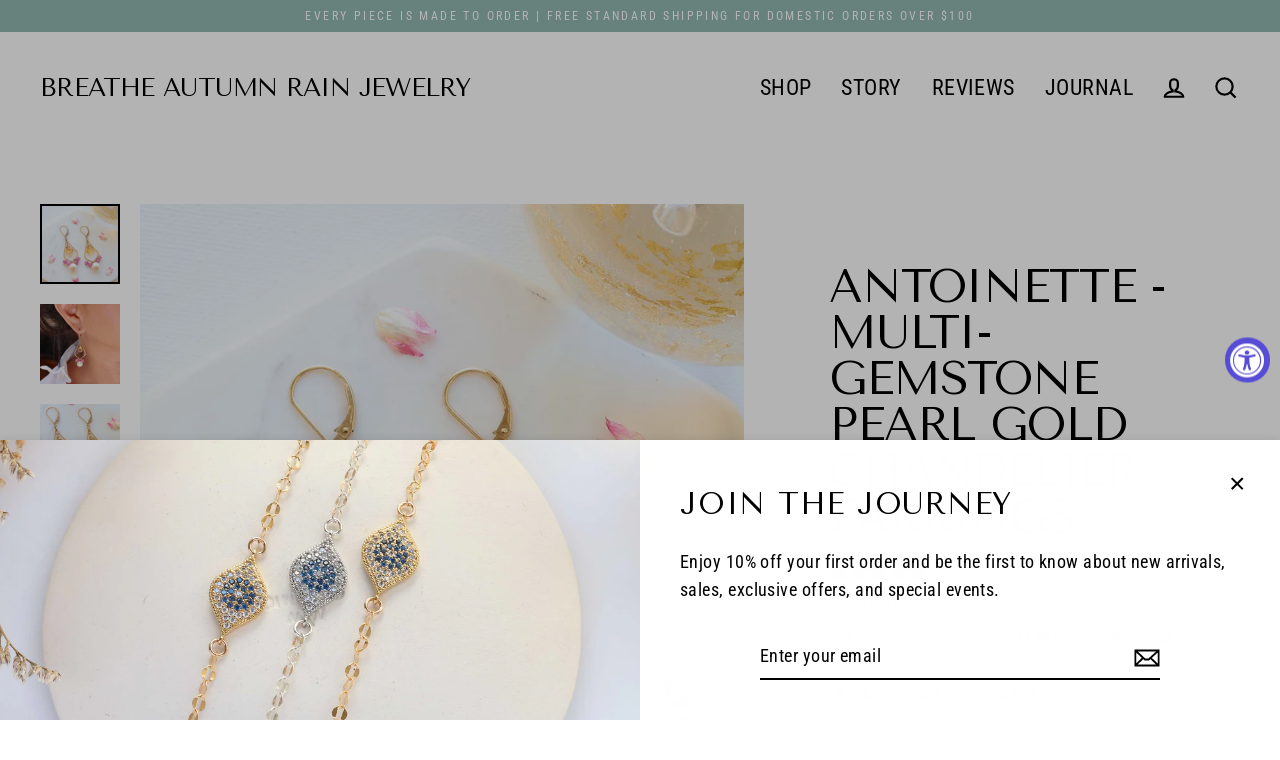

--- FILE ---
content_type: text/html; charset=utf-8
request_url: https://www.breatheautumnrain.com/products/antoinette-multi-gemstone-pearl-gold-chandelier-earrings
body_size: 32783
content:
<!doctype html>
<html class="no-js" lang="en" dir="ltr">
<head>
  <meta charset="utf-8">
  <meta http-equiv="X-UA-Compatible" content="IE=edge">
  <meta name="viewport" content="width=device-width,initial-scale=1">
  <meta name="theme-color" content="#93b8b1">
  <link rel="canonical" href="https://www.breatheautumnrain.com/products/antoinette-multi-gemstone-pearl-gold-chandelier-earrings">
  <link rel="preconnect" href="https://cdn.shopify.com">
  <link rel="preconnect" href="https://fonts.shopifycdn.com">
  <link rel="dns-prefetch" href="https://productreviews.shopifycdn.com">
  <link rel="dns-prefetch" href="https://ajax.googleapis.com">
  <link rel="dns-prefetch" href="https://maps.googleapis.com">
  <link rel="dns-prefetch" href="https://maps.gstatic.com"><title>Multi-Gemstone Pearl Gold Chandelier Earrings | Breathe Autumn Rain
&ndash; Breathe Autumn Rain Jewelry
</title>
<meta name="description" content="Citrine, pearls and pink sapphires wire-wrapped with 14k gold filled and set onto a 24K gold vermeil chandelier frames. Finished with 14k gold filled lever back ear closures. Inspired by Versailles, the meticulous manicured grounds and its glorious blooms along with the opulence of gemstones and gold furnishings and dé"><meta property="og:site_name" content="Breathe Autumn Rain Jewelry">
  <meta property="og:url" content="https://www.breatheautumnrain.com/products/antoinette-multi-gemstone-pearl-gold-chandelier-earrings">
  <meta property="og:title" content="Antoinette - Multi-Gemstone Pearl Gold Chandelier Earrings">
  <meta property="og:type" content="product">
  <meta property="og:description" content="Citrine, pearls and pink sapphires wire-wrapped with 14k gold filled and set onto a 24K gold vermeil chandelier frames. Finished with 14k gold filled lever back ear closures. Inspired by Versailles, the meticulous manicured grounds and its glorious blooms along with the opulence of gemstones and gold furnishings and dé"><meta property="og:image" content="http://www.breatheautumnrain.com/cdn/shop/products/antoinette-multi-gemstone-pearl-gold-chandelier-earrings-breathe-autumn-rain-artisan-jewelry_1200x1200.jpg?v=1621194029"><meta property="og:image" content="http://www.breatheautumnrain.com/cdn/shop/products/antoinette-multi-gemstone-pearl-gold-chandelier-earrings-breathe-autumn-rain-artisan-jewelry-life-style_1200x1200.jpg?v=1622253754"><meta property="og:image" content="http://www.breatheautumnrain.com/cdn/shop/products/antoinette-multi-gemstone-pearl-gold-chandelier-earrings-breathe-autumn-rain-artisan-jewelry1_1200x1200.jpg?v=1622253732">
  <meta property="og:image:secure_url" content="https://www.breatheautumnrain.com/cdn/shop/products/antoinette-multi-gemstone-pearl-gold-chandelier-earrings-breathe-autumn-rain-artisan-jewelry_1200x1200.jpg?v=1621194029"><meta property="og:image:secure_url" content="https://www.breatheautumnrain.com/cdn/shop/products/antoinette-multi-gemstone-pearl-gold-chandelier-earrings-breathe-autumn-rain-artisan-jewelry-life-style_1200x1200.jpg?v=1622253754"><meta property="og:image:secure_url" content="https://www.breatheautumnrain.com/cdn/shop/products/antoinette-multi-gemstone-pearl-gold-chandelier-earrings-breathe-autumn-rain-artisan-jewelry1_1200x1200.jpg?v=1622253732">
  <meta name="twitter:site" content="@">
  <meta name="twitter:card" content="summary_large_image">
  <meta name="twitter:title" content="Antoinette - Multi-Gemstone Pearl Gold Chandelier Earrings">
  <meta name="twitter:description" content="Citrine, pearls and pink sapphires wire-wrapped with 14k gold filled and set onto a 24K gold vermeil chandelier frames. Finished with 14k gold filled lever back ear closures. Inspired by Versailles, the meticulous manicured grounds and its glorious blooms along with the opulence of gemstones and gold furnishings and dé">
<script>window.performance && window.performance.mark && window.performance.mark('shopify.content_for_header.start');</script><meta name="google-site-verification" content="Q5BRqY1Hq1SncigyGg4nWKtyAaMPTtIWdxRJO3IDgeY">
<meta name="google-site-verification" content="5tP0VdUXxbk2ZV5MwWiDPqnnku2iQR-X6zK7v2i0tG0">
<meta id="shopify-digital-wallet" name="shopify-digital-wallet" content="/10706582/digital_wallets/dialog">
<meta name="shopify-checkout-api-token" content="ed58e42f7dfc819d89bd34ffd5f50afe">
<link rel="alternate" type="application/json+oembed" href="https://www.breatheautumnrain.com/products/antoinette-multi-gemstone-pearl-gold-chandelier-earrings.oembed">
<script async="async" src="/checkouts/internal/preloads.js?locale=en-US"></script>
<link rel="preconnect" href="https://shop.app" crossorigin="anonymous">
<script async="async" src="https://shop.app/checkouts/internal/preloads.js?locale=en-US&shop_id=10706582" crossorigin="anonymous"></script>
<script id="apple-pay-shop-capabilities" type="application/json">{"shopId":10706582,"countryCode":"US","currencyCode":"USD","merchantCapabilities":["supports3DS"],"merchantId":"gid:\/\/shopify\/Shop\/10706582","merchantName":"Breathe Autumn Rain Jewelry","requiredBillingContactFields":["postalAddress","email","phone"],"requiredShippingContactFields":["postalAddress","email","phone"],"shippingType":"shipping","supportedNetworks":["visa","masterCard","amex","discover","elo","jcb"],"total":{"type":"pending","label":"Breathe Autumn Rain Jewelry","amount":"1.00"},"shopifyPaymentsEnabled":true,"supportsSubscriptions":true}</script>
<script id="shopify-features" type="application/json">{"accessToken":"ed58e42f7dfc819d89bd34ffd5f50afe","betas":["rich-media-storefront-analytics"],"domain":"www.breatheautumnrain.com","predictiveSearch":true,"shopId":10706582,"locale":"en"}</script>
<script>var Shopify = Shopify || {};
Shopify.shop = "breatheautumnrain.myshopify.com";
Shopify.locale = "en";
Shopify.currency = {"active":"USD","rate":"1.0"};
Shopify.country = "US";
Shopify.theme = {"name":"AIOD Updated copy of Streamline","id":136464302322,"schema_name":"Streamline","schema_version":"6.0.0","theme_store_id":872,"role":"main"};
Shopify.theme.handle = "null";
Shopify.theme.style = {"id":null,"handle":null};
Shopify.cdnHost = "www.breatheautumnrain.com/cdn";
Shopify.routes = Shopify.routes || {};
Shopify.routes.root = "/";</script>
<script type="module">!function(o){(o.Shopify=o.Shopify||{}).modules=!0}(window);</script>
<script>!function(o){function n(){var o=[];function n(){o.push(Array.prototype.slice.apply(arguments))}return n.q=o,n}var t=o.Shopify=o.Shopify||{};t.loadFeatures=n(),t.autoloadFeatures=n()}(window);</script>
<script>
  window.ShopifyPay = window.ShopifyPay || {};
  window.ShopifyPay.apiHost = "shop.app\/pay";
  window.ShopifyPay.redirectState = null;
</script>
<script id="shop-js-analytics" type="application/json">{"pageType":"product"}</script>
<script defer="defer" async type="module" src="//www.breatheautumnrain.com/cdn/shopifycloud/shop-js/modules/v2/client.init-shop-cart-sync_DtuiiIyl.en.esm.js"></script>
<script defer="defer" async type="module" src="//www.breatheautumnrain.com/cdn/shopifycloud/shop-js/modules/v2/chunk.common_CUHEfi5Q.esm.js"></script>
<script type="module">
  await import("//www.breatheautumnrain.com/cdn/shopifycloud/shop-js/modules/v2/client.init-shop-cart-sync_DtuiiIyl.en.esm.js");
await import("//www.breatheautumnrain.com/cdn/shopifycloud/shop-js/modules/v2/chunk.common_CUHEfi5Q.esm.js");

  window.Shopify.SignInWithShop?.initShopCartSync?.({"fedCMEnabled":true,"windoidEnabled":true});

</script>
<script defer="defer" async type="module" src="//www.breatheautumnrain.com/cdn/shopifycloud/shop-js/modules/v2/client.payment-terms_CAtGlQYS.en.esm.js"></script>
<script defer="defer" async type="module" src="//www.breatheautumnrain.com/cdn/shopifycloud/shop-js/modules/v2/chunk.common_CUHEfi5Q.esm.js"></script>
<script defer="defer" async type="module" src="//www.breatheautumnrain.com/cdn/shopifycloud/shop-js/modules/v2/chunk.modal_BewljZkx.esm.js"></script>
<script type="module">
  await import("//www.breatheautumnrain.com/cdn/shopifycloud/shop-js/modules/v2/client.payment-terms_CAtGlQYS.en.esm.js");
await import("//www.breatheautumnrain.com/cdn/shopifycloud/shop-js/modules/v2/chunk.common_CUHEfi5Q.esm.js");
await import("//www.breatheautumnrain.com/cdn/shopifycloud/shop-js/modules/v2/chunk.modal_BewljZkx.esm.js");

  
</script>
<script>
  window.Shopify = window.Shopify || {};
  if (!window.Shopify.featureAssets) window.Shopify.featureAssets = {};
  window.Shopify.featureAssets['shop-js'] = {"shop-cart-sync":["modules/v2/client.shop-cart-sync_DFoTY42P.en.esm.js","modules/v2/chunk.common_CUHEfi5Q.esm.js"],"init-fed-cm":["modules/v2/client.init-fed-cm_D2UNy1i2.en.esm.js","modules/v2/chunk.common_CUHEfi5Q.esm.js"],"init-shop-email-lookup-coordinator":["modules/v2/client.init-shop-email-lookup-coordinator_BQEe2rDt.en.esm.js","modules/v2/chunk.common_CUHEfi5Q.esm.js"],"shop-cash-offers":["modules/v2/client.shop-cash-offers_3CTtReFF.en.esm.js","modules/v2/chunk.common_CUHEfi5Q.esm.js","modules/v2/chunk.modal_BewljZkx.esm.js"],"shop-button":["modules/v2/client.shop-button_C6oxCjDL.en.esm.js","modules/v2/chunk.common_CUHEfi5Q.esm.js"],"init-windoid":["modules/v2/client.init-windoid_5pix8xhK.en.esm.js","modules/v2/chunk.common_CUHEfi5Q.esm.js"],"avatar":["modules/v2/client.avatar_BTnouDA3.en.esm.js"],"init-shop-cart-sync":["modules/v2/client.init-shop-cart-sync_DtuiiIyl.en.esm.js","modules/v2/chunk.common_CUHEfi5Q.esm.js"],"shop-toast-manager":["modules/v2/client.shop-toast-manager_BYv_8cH1.en.esm.js","modules/v2/chunk.common_CUHEfi5Q.esm.js"],"pay-button":["modules/v2/client.pay-button_FnF9EIkY.en.esm.js","modules/v2/chunk.common_CUHEfi5Q.esm.js"],"shop-login-button":["modules/v2/client.shop-login-button_CH1KUpOf.en.esm.js","modules/v2/chunk.common_CUHEfi5Q.esm.js","modules/v2/chunk.modal_BewljZkx.esm.js"],"init-customer-accounts-sign-up":["modules/v2/client.init-customer-accounts-sign-up_aj7QGgYS.en.esm.js","modules/v2/client.shop-login-button_CH1KUpOf.en.esm.js","modules/v2/chunk.common_CUHEfi5Q.esm.js","modules/v2/chunk.modal_BewljZkx.esm.js"],"init-shop-for-new-customer-accounts":["modules/v2/client.init-shop-for-new-customer-accounts_NbnYRf_7.en.esm.js","modules/v2/client.shop-login-button_CH1KUpOf.en.esm.js","modules/v2/chunk.common_CUHEfi5Q.esm.js","modules/v2/chunk.modal_BewljZkx.esm.js"],"init-customer-accounts":["modules/v2/client.init-customer-accounts_ppedhqCH.en.esm.js","modules/v2/client.shop-login-button_CH1KUpOf.en.esm.js","modules/v2/chunk.common_CUHEfi5Q.esm.js","modules/v2/chunk.modal_BewljZkx.esm.js"],"shop-follow-button":["modules/v2/client.shop-follow-button_CMIBBa6u.en.esm.js","modules/v2/chunk.common_CUHEfi5Q.esm.js","modules/v2/chunk.modal_BewljZkx.esm.js"],"lead-capture":["modules/v2/client.lead-capture_But0hIyf.en.esm.js","modules/v2/chunk.common_CUHEfi5Q.esm.js","modules/v2/chunk.modal_BewljZkx.esm.js"],"checkout-modal":["modules/v2/client.checkout-modal_BBxc70dQ.en.esm.js","modules/v2/chunk.common_CUHEfi5Q.esm.js","modules/v2/chunk.modal_BewljZkx.esm.js"],"shop-login":["modules/v2/client.shop-login_hM3Q17Kl.en.esm.js","modules/v2/chunk.common_CUHEfi5Q.esm.js","modules/v2/chunk.modal_BewljZkx.esm.js"],"payment-terms":["modules/v2/client.payment-terms_CAtGlQYS.en.esm.js","modules/v2/chunk.common_CUHEfi5Q.esm.js","modules/v2/chunk.modal_BewljZkx.esm.js"]};
</script>
<script>(function() {
  var isLoaded = false;
  function asyncLoad() {
    if (isLoaded) return;
    isLoaded = true;
    var urls = ["https:\/\/chimpstatic.com\/mcjs-connected\/js\/users\/0d2f2c7d59250c036596af286\/8458b5b93226a72d51afe3c00.js?shop=breatheautumnrain.myshopify.com","https:\/\/cdn.shoppinggives.com\/cc-utilities\/shopify.js?store-id=6bffab2e-6b38-4b96-b562-1178e2b259fb\u0026shop=breatheautumnrain.myshopify.com","https:\/\/aiodstag.cirkleinc.com\/?shop=breatheautumnrain.myshopify.com","https:\/\/cdn.nfcube.com\/instafeed-acae149d610546a7dfe99fe6b203f55c.js?shop=breatheautumnrain.myshopify.com","https:\/\/cdn.hextom.com\/js\/eventpromotionbar.js?shop=breatheautumnrain.myshopify.com"];
    for (var i = 0; i < urls.length; i++) {
      var s = document.createElement('script');
      s.type = 'text/javascript';
      s.async = true;
      s.src = urls[i];
      var x = document.getElementsByTagName('script')[0];
      x.parentNode.insertBefore(s, x);
    }
  };
  if(window.attachEvent) {
    window.attachEvent('onload', asyncLoad);
  } else {
    window.addEventListener('load', asyncLoad, false);
  }
})();</script>
<script id="__st">var __st={"a":10706582,"offset":-28800,"reqid":"342a960b-0aea-4b9f-ba94-1835b9db2dea-1766483677","pageurl":"www.breatheautumnrain.com\/products\/antoinette-multi-gemstone-pearl-gold-chandelier-earrings","u":"5dec1c83d2e6","p":"product","rtyp":"product","rid":6710969893022};</script>
<script>window.ShopifyPaypalV4VisibilityTracking = true;</script>
<script id="captcha-bootstrap">!function(){'use strict';const t='contact',e='account',n='new_comment',o=[[t,t],['blogs',n],['comments',n],[t,'customer']],c=[[e,'customer_login'],[e,'guest_login'],[e,'recover_customer_password'],[e,'create_customer']],r=t=>t.map((([t,e])=>`form[action*='/${t}']:not([data-nocaptcha='true']) input[name='form_type'][value='${e}']`)).join(','),a=t=>()=>t?[...document.querySelectorAll(t)].map((t=>t.form)):[];function s(){const t=[...o],e=r(t);return a(e)}const i='password',u='form_key',d=['recaptcha-v3-token','g-recaptcha-response','h-captcha-response',i],f=()=>{try{return window.sessionStorage}catch{return}},m='__shopify_v',_=t=>t.elements[u];function p(t,e,n=!1){try{const o=window.sessionStorage,c=JSON.parse(o.getItem(e)),{data:r}=function(t){const{data:e,action:n}=t;return t[m]||n?{data:e,action:n}:{data:t,action:n}}(c);for(const[e,n]of Object.entries(r))t.elements[e]&&(t.elements[e].value=n);n&&o.removeItem(e)}catch(o){console.error('form repopulation failed',{error:o})}}const l='form_type',E='cptcha';function T(t){t.dataset[E]=!0}const w=window,h=w.document,L='Shopify',v='ce_forms',y='captcha';let A=!1;((t,e)=>{const n=(g='f06e6c50-85a8-45c8-87d0-21a2b65856fe',I='https://cdn.shopify.com/shopifycloud/storefront-forms-hcaptcha/ce_storefront_forms_captcha_hcaptcha.v1.5.2.iife.js',D={infoText:'Protected by hCaptcha',privacyText:'Privacy',termsText:'Terms'},(t,e,n)=>{const o=w[L][v],c=o.bindForm;if(c)return c(t,g,e,D).then(n);var r;o.q.push([[t,g,e,D],n]),r=I,A||(h.body.append(Object.assign(h.createElement('script'),{id:'captcha-provider',async:!0,src:r})),A=!0)});var g,I,D;w[L]=w[L]||{},w[L][v]=w[L][v]||{},w[L][v].q=[],w[L][y]=w[L][y]||{},w[L][y].protect=function(t,e){n(t,void 0,e),T(t)},Object.freeze(w[L][y]),function(t,e,n,w,h,L){const[v,y,A,g]=function(t,e,n){const i=e?o:[],u=t?c:[],d=[...i,...u],f=r(d),m=r(i),_=r(d.filter((([t,e])=>n.includes(e))));return[a(f),a(m),a(_),s()]}(w,h,L),I=t=>{const e=t.target;return e instanceof HTMLFormElement?e:e&&e.form},D=t=>v().includes(t);t.addEventListener('submit',(t=>{const e=I(t);if(!e)return;const n=D(e)&&!e.dataset.hcaptchaBound&&!e.dataset.recaptchaBound,o=_(e),c=g().includes(e)&&(!o||!o.value);(n||c)&&t.preventDefault(),c&&!n&&(function(t){try{if(!f())return;!function(t){const e=f();if(!e)return;const n=_(t);if(!n)return;const o=n.value;o&&e.removeItem(o)}(t);const e=Array.from(Array(32),(()=>Math.random().toString(36)[2])).join('');!function(t,e){_(t)||t.append(Object.assign(document.createElement('input'),{type:'hidden',name:u})),t.elements[u].value=e}(t,e),function(t,e){const n=f();if(!n)return;const o=[...t.querySelectorAll(`input[type='${i}']`)].map((({name:t})=>t)),c=[...d,...o],r={};for(const[a,s]of new FormData(t).entries())c.includes(a)||(r[a]=s);n.setItem(e,JSON.stringify({[m]:1,action:t.action,data:r}))}(t,e)}catch(e){console.error('failed to persist form',e)}}(e),e.submit())}));const S=(t,e)=>{t&&!t.dataset[E]&&(n(t,e.some((e=>e===t))),T(t))};for(const o of['focusin','change'])t.addEventListener(o,(t=>{const e=I(t);D(e)&&S(e,y())}));const B=e.get('form_key'),M=e.get(l),P=B&&M;t.addEventListener('DOMContentLoaded',(()=>{const t=y();if(P)for(const e of t)e.elements[l].value===M&&p(e,B);[...new Set([...A(),...v().filter((t=>'true'===t.dataset.shopifyCaptcha))])].forEach((e=>S(e,t)))}))}(h,new URLSearchParams(w.location.search),n,t,e,['guest_login'])})(!0,!0)}();</script>
<script integrity="sha256-4kQ18oKyAcykRKYeNunJcIwy7WH5gtpwJnB7kiuLZ1E=" data-source-attribution="shopify.loadfeatures" defer="defer" src="//www.breatheautumnrain.com/cdn/shopifycloud/storefront/assets/storefront/load_feature-a0a9edcb.js" crossorigin="anonymous"></script>
<script crossorigin="anonymous" defer="defer" src="//www.breatheautumnrain.com/cdn/shopifycloud/storefront/assets/shopify_pay/storefront-65b4c6d7.js?v=20250812"></script>
<script data-source-attribution="shopify.dynamic_checkout.dynamic.init">var Shopify=Shopify||{};Shopify.PaymentButton=Shopify.PaymentButton||{isStorefrontPortableWallets:!0,init:function(){window.Shopify.PaymentButton.init=function(){};var t=document.createElement("script");t.src="https://www.breatheautumnrain.com/cdn/shopifycloud/portable-wallets/latest/portable-wallets.en.js",t.type="module",document.head.appendChild(t)}};
</script>
<script data-source-attribution="shopify.dynamic_checkout.buyer_consent">
  function portableWalletsHideBuyerConsent(e){var t=document.getElementById("shopify-buyer-consent"),n=document.getElementById("shopify-subscription-policy-button");t&&n&&(t.classList.add("hidden"),t.setAttribute("aria-hidden","true"),n.removeEventListener("click",e))}function portableWalletsShowBuyerConsent(e){var t=document.getElementById("shopify-buyer-consent"),n=document.getElementById("shopify-subscription-policy-button");t&&n&&(t.classList.remove("hidden"),t.removeAttribute("aria-hidden"),n.addEventListener("click",e))}window.Shopify?.PaymentButton&&(window.Shopify.PaymentButton.hideBuyerConsent=portableWalletsHideBuyerConsent,window.Shopify.PaymentButton.showBuyerConsent=portableWalletsShowBuyerConsent);
</script>
<script data-source-attribution="shopify.dynamic_checkout.cart.bootstrap">document.addEventListener("DOMContentLoaded",(function(){function t(){return document.querySelector("shopify-accelerated-checkout-cart, shopify-accelerated-checkout")}if(t())Shopify.PaymentButton.init();else{new MutationObserver((function(e,n){t()&&(Shopify.PaymentButton.init(),n.disconnect())})).observe(document.body,{childList:!0,subtree:!0})}}));
</script>
<link id="shopify-accelerated-checkout-styles" rel="stylesheet" media="screen" href="https://www.breatheautumnrain.com/cdn/shopifycloud/portable-wallets/latest/accelerated-checkout-backwards-compat.css" crossorigin="anonymous">
<style id="shopify-accelerated-checkout-cart">
        #shopify-buyer-consent {
  margin-top: 1em;
  display: inline-block;
  width: 100%;
}

#shopify-buyer-consent.hidden {
  display: none;
}

#shopify-subscription-policy-button {
  background: none;
  border: none;
  padding: 0;
  text-decoration: underline;
  font-size: inherit;
  cursor: pointer;
}

#shopify-subscription-policy-button::before {
  box-shadow: none;
}

      </style>

<script>window.performance && window.performance.mark && window.performance.mark('shopify.content_for_header.end');</script>

  <script>
    var theme = {
      stylesheet: "//www.breatheautumnrain.com/cdn/shop/t/20/assets/theme.css?v=56733892371093547631697529113",
      template: "product",
      routes: {
        home: "/",
        cart: "/cart.js",
        cartPage: "/cart",
        cartAdd: "/cart/add.js",
        cartChange: "/cart/change.js"
      },
      strings: {
        addToCart: "Add to cart",
        soldOut: "Sold Out",
        unavailable: "Unavailable",
        regularPrice: "Regular price",
        salePrice: "Sale price",
        inStockLabel: "In stock, ready to ship",
        oneStockLabel: "Low stock - [count] item left",
        otherStockLabel: "Low stock - [count] items left",
        willNotShipUntil: "Ready to ship [date]",
        willBeInStockAfter: "Back in stock [date]",
        waitingForStock: "Inventory on the way",
        cartItems: "[count] items",
        cartConfirmDelete: "Are you sure you want to remove this item?",
        cartTermsConfirmation: "You must agree with the terms and conditions of sales to check out"
      },
      settings: {
        cartType: "sticky",
        isCustomerTemplate: false,
        moneyFormat: "$ {{amount}}",
        quickView: false,
        hoverProductGrid: true,
        themeName: 'Streamline',
        themeVersion: "6.0.0"
      }
    };

    document.documentElement.className = document.documentElement.className.replace('no-js', 'js');
  </script><style data-shopify>:root {
    --typeHeaderPrimary: "Tenor Sans";
    --typeHeaderFallback: sans-serif;
    --typeHeaderSize: 46px;
    --typeHeaderStyle: normal;
    --typeHeaderWeight: 400;
    --typeHeaderLineHeight: 1;
    --typeHeaderSpacing: -0.025em;

    --typeBasePrimary:"Roboto Condensed";
    --typeBaseFallback:sans-serif;
    --typeBaseSize: 18px;
    --typeBaseWeight: 400;
    --typeBaseStyle: normal;
    --typeBaseSpacing: 0.025em;
    --typeBaseLineHeight: 1.6;

    
      --buttonRadius: 35px;
    

    --iconWeight: 5px;
    --iconLinecaps: miter;
  }

  

  .hero {
    background-image: linear-gradient(100deg, #000000 40%, #212121 63%, #000000 79%);
  }

  .placeholder-content,
  .image-wrap,
  .skrim__link,
  .pswp__img--placeholder {
    background-image: linear-gradient(100deg, #ffffff 40%, #f7f7f7 63%, #ffffff 79%);
  }</style><style>
  @font-face {
  font-family: "Tenor Sans";
  font-weight: 400;
  font-style: normal;
  font-display: swap;
  src: url("//www.breatheautumnrain.com/cdn/fonts/tenor_sans/tenorsans_n4.966071a72c28462a9256039d3e3dc5b0cf314f65.woff2") format("woff2"),
       url("//www.breatheautumnrain.com/cdn/fonts/tenor_sans/tenorsans_n4.2282841d948f9649ba5c3cad6ea46df268141820.woff") format("woff");
}

  @font-face {
  font-family: "Roboto Condensed";
  font-weight: 400;
  font-style: normal;
  font-display: swap;
  src: url("//www.breatheautumnrain.com/cdn/fonts/roboto_condensed/robotocondensed_n4.01812de96ca5a5e9d19bef3ca9cc80dd1bf6c8b8.woff2") format("woff2"),
       url("//www.breatheautumnrain.com/cdn/fonts/roboto_condensed/robotocondensed_n4.3930e6ddba458dc3cb725a82a2668eac3c63c104.woff") format("woff");
}


  @font-face {
  font-family: "Roboto Condensed";
  font-weight: 700;
  font-style: normal;
  font-display: swap;
  src: url("//www.breatheautumnrain.com/cdn/fonts/roboto_condensed/robotocondensed_n7.0c73a613503672be244d2f29ab6ddd3fc3cc69ae.woff2") format("woff2"),
       url("//www.breatheautumnrain.com/cdn/fonts/roboto_condensed/robotocondensed_n7.ef6ece86ba55f49c27c4904a493c283a40f3a66e.woff") format("woff");
}

  @font-face {
  font-family: "Roboto Condensed";
  font-weight: 400;
  font-style: italic;
  font-display: swap;
  src: url("//www.breatheautumnrain.com/cdn/fonts/roboto_condensed/robotocondensed_i4.05c7f163ad2c00a3c4257606d1227691aff9070b.woff2") format("woff2"),
       url("//www.breatheautumnrain.com/cdn/fonts/roboto_condensed/robotocondensed_i4.04d9d87e0a45b49fc67a5b9eb5059e1540f5cda3.woff") format("woff");
}

  @font-face {
  font-family: "Roboto Condensed";
  font-weight: 700;
  font-style: italic;
  font-display: swap;
  src: url("//www.breatheautumnrain.com/cdn/fonts/roboto_condensed/robotocondensed_i7.bed9f3a01efda68cdff8b63e6195c957a0da68cb.woff2") format("woff2"),
       url("//www.breatheautumnrain.com/cdn/fonts/roboto_condensed/robotocondensed_i7.9ca5759a0bcf75a82b270218eab4c83ec254abf8.woff") format("woff");
}


  body,
  input,
  textarea,
  button,
  select {
    -webkit-font-smoothing: antialiased;
    -webkit-text-size-adjust: 100%;
    text-rendering: optimizeSpeed;
    font-family: var(--typeBasePrimary), var(--typeBaseFallback);
    font-size: calc(var(--typeBaseSize) * 0.85);
    font-weight: var(--typeBaseWeight);
    font-style: var(--typeBaseStyle);
    letter-spacing: var(--typeBaseSpacing);
    line-height: var(--typeBaseLineHeight);
  }

  @media only screen and (min-width: 769px) {
    body,
    input,
    textarea,
    button,
    select {
      font-size: var(--typeBaseSize);
    }
  }

  .page-container,
  .overscroll-loader {
    display: none;
  }

  h1, .h1,
  h3, .h3,
  h4, .h4,
  h5, .h5,
  h6, .h6,
  .section-header__title,
  .spr-header-title.spr-header-title {
    font-family: var(--typeHeaderPrimary), var(--typeHeaderFallback);
    font-weight: var(--typeHeaderWeight);
    font-style: normal;
    letter-spacing: var(--typeHeaderSpacing);
    line-height: var(--typeHeaderLineHeight);
    word-break: break-word;

    
      text-transform: uppercase;
    
  }

  h2, .h2 {
    font-family: var(--typeBasePrimary), var(--typeBaseFallback);
    font-weight: var(--typeBaseWeight);
    letter-spacing: var(--typeBaseSpacing);
    line-height: var(--typeBaseLineHeight);
  }

  
  @keyframes pulse-fade {
    0% {
      opacity: 0;
    }
    50% {
      opacity: 1;
    }
    100% {
      opacity: 0;
    }
  }

  .splash-screen {
    box-sizing: border-box;
    display: flex;
    position: fixed;
    left: 0;
    top: 0;
    right: 0;
    bottom: 0;
    align-items: center;
    justify-content: center;
    z-index: 10001;
    background-color: #ffffff;
  }

  .splash-screen__loader {
    max-width: 100px;
  }

  @media only screen and (min-width: 769px) {
    .splash-screen__loader {
      max-width: 100px;
    }
  }

  .splash-screen img {
    display: block;
    max-width: 100%;
    border: 0 none;
    animation: pulse-fade 0.4s infinite linear;
  }

  .loader-text {
    letter-spacing: 0.2em;
    font-size: 1.5em;
    text-transform: uppercase;
    animation: pulse-fade 0.4s infinite linear;
  }

  .loader-logo {
    display: none;
    position: fixed;
    left: 0;
    top: 0;
    right: 0;
    bottom: 0;
    align-items: center;
    justify-content: center;
    background-color: #ffffff;
    z-index: 6000;
  }

  .loader-logo__img {
    display: block;
  }

  .transition-body {
    opacity: 0;
  }

  .btn--loading span:after {
    content: "Loading";
  }
</style>
<link href="//www.breatheautumnrain.com/cdn/shop/t/20/assets/theme.css?v=56733892371093547631697529113" rel="stylesheet" type="text/css" media="all" />
<link rel="stylesheet" href="//www.breatheautumnrain.com/cdn/shop/t/20/assets/country-flags.css"><script src="//www.breatheautumnrain.com/cdn/shop/t/20/assets/vendor-v6.js" defer="defer"></script>
  <script src="//www.breatheautumnrain.com/cdn/shop/t/20/assets/theme.js?v=129707558119627950501682911319" defer="defer"></script>
<script id="sg-js-global-vars">
                        sgGlobalVars = {"storeId":"6bffab2e-6b38-4b96-b562-1178e2b259fb","seenManagerPrompt":false,"storeIsActive":true,"targetInfo":{"cart":{"isAfterElem":true,"isBeforeElem":false,"isInsideElem":false,"customSelector":"form[action=\"/cart\"]","isOn":false,"type":0,"integration":0,"sideCartOn":true,"useCheckoutButton":true},"product":{"useCartButton":true,"isAfterElem":true,"isBeforeElem":false,"isInsideElem":false,"customSelector":"","isOn":true,"type":1,"integration":0},"roundUp":{"isAfterElem":true,"isBeforeElem":false,"isInsideElem":false,"customSelector":"","isOn":true,"useCheckoutButton":true,"integration":0},"addOn":{"isOn":false,"integration":0}},"hideAdditionalScriptPrompt":false,"sgRoundUpId":"37669155274910","sgAddOnIds":null};
                        if(sgGlobalVars) {
                            sgGlobalVars.cart = {"note":null,"attributes":{},"original_total_price":0,"total_price":0,"total_discount":0,"total_weight":0.0,"item_count":0,"items":[],"requires_shipping":false,"currency":"USD","items_subtotal_price":0,"cart_level_discount_applications":[],"checkout_charge_amount":0};
                            sgGlobalVars.currentProduct = {"id":6710969893022,"title":"Antoinette - Multi-Gemstone Pearl Gold Chandelier Earrings","handle":"antoinette-multi-gemstone-pearl-gold-chandelier-earrings","description":"\u003cstyle type=\"text\/css\" data-mce-fragment=\"1\"\u003e\u003c!--\ntd {border: 1px solid #ccc;}br {mso-data-placement:same-cell;}\n--\u003e\u003c\/style\u003e\n\u003cp\u003e\u003cspan data-sheets-value='{\"1\":2,\"2\":\"Citrine, pearls and pink sapphires wire-wrapped with 14k gold filled and set onto a 24K gold vermeil chandelier frames. Finished with 14k gold filled leverback ear closures. Inspired by Versaille, the meticulous maniicured grounds and its glorious blooms along with the opluence of gemstones and gold furnishings and decor to the extravagant wardrobe of the period. Pearls on shoes as well as sewn onto dresses and hair accessories.   \"}' data-sheets-userformat='{\"2\":771,\"3\":{\"1\":0},\"4\":{\"1\":2,\"2\":16776960},\"11\":4,\"12\":0}' data-mce-fragment=\"1\"\u003eCitrine, pearls and pink sapphires wire-wrapped with 14k gold filled and set onto a 24K gold vermeil chandelier frames. Finished with 14k gold filled lever back ear closures. Inspired by Versailles, the meticulous manicured grounds and its glorious blooms along with the opulence of gemstones and gold furnishings and décor to the extravagant wardrobe of the period. Pearls on shoes as well as sewn onto dresses and hair accessories.\u003c\/span\u003e\u003c\/p\u003e\n\u003cp\u003e\u003cspan data-sheets-value='{\"1\":2,\"2\":\"Citrine, pearls and pink sapphires wire-wrapped with 14k gold filled and set onto a 24K gold vermeil chandelier frames. Finished with 14k gold filled leverback ear closures. Inspired by Versaille, the meticulous maniicured grounds and its glorious blooms along with the opluence of gemstones and gold furnishings and decor to the extravagant wardrobe of the period. Pearls on shoes as well as sewn onto dresses and hair accessories.   \"}' data-sheets-userformat='{\"2\":771,\"3\":{\"1\":0},\"4\":{\"1\":2,\"2\":16776960},\"11\":4,\"12\":0}' data-mce-fragment=\"1\"\u003e\u003c\/span\u003e\u003cspan data-sheets-value='{\"1\":2,\"2\":\"Citrine, pearls and pink sapphires wire-wrapped with 14k gold filled and set onto a 24K gold vermeil chandelier frames. Finished with 14k gold filled leverback ear closures. Inspired by Versaille, the meticulous maniicured grounds and its glorious blooms along with the opluence of gemstones and gold furnishings and decor to the extravagant wardrobe of the period. Pearls on shoes as well as sewn onto dresses and hair accessories.   \"}' data-sheets-userformat='{\"2\":771,\"3\":{\"1\":0},\"4\":{\"1\":2,\"2\":16776960},\"11\":4,\"12\":0}' data-mce-fragment=\"1\"\u003eThe wire wrapping on my designs is never pre-fabricated or purchased in bulk. I meticulously and thoughtfully wrap each design.\u003cbr data-mce-fragment=\"1\"\u003e\u003cbr data-mce-fragment=\"1\"\u003ePACKAGING \/ GIFTING\u003cbr data-mce-fragment=\"1\"\u003eYour order will arrive beautifully gift wrapped in either a recycled\/recyclable white box or gift bag with matching tissue. Each order also comes with a polishing cloth safe to use on all sterling silver, gold filled or gold metal. If your purchase is a gift for someone special and you would like to include a message, I will hand write it for you on a nice gift card. Please note that this is all free of charge. My goal is to make your purchase truly special gift, whether for yourself or for that special someone.\u003cbr data-mce-fragment=\"1\"\u003e\u003cbr data-mce-fragment=\"1\"\u003eBreatheAutumnRain's - Antoinette - Multi-Gemstone Pearl Gold Chandelier Earrings measure approx. 2.5 inches (approx. 6.5 cm). \u003c\/span\u003e\u003c\/p\u003e","published_at":"2021-05-16T12:41:16-07:00","created_at":"2021-05-16T12:40:25-07:00","vendor":"Breathe Autumn Rain Jewelry","type":"Earrings","tags":["citrine","citrine earrings","gemstone chandelier earrings","gold earrings","pearl earrings","pearls","pink sapphire earrings","sapphire","spring color earrings"],"price":22000,"price_min":22000,"price_max":22000,"available":true,"price_varies":false,"compare_at_price":null,"compare_at_price_min":0,"compare_at_price_max":0,"compare_at_price_varies":false,"variants":[{"id":39896421662878,"title":"Default Title","option1":"Default Title","option2":null,"option3":null,"sku":"BAR21E021","requires_shipping":true,"taxable":true,"featured_image":null,"available":true,"name":"Antoinette - Multi-Gemstone Pearl Gold Chandelier Earrings","public_title":null,"options":["Default Title"],"price":22000,"weight":28,"compare_at_price":null,"inventory_quantity":2,"inventory_management":"shopify","inventory_policy":"deny","barcode":"","requires_selling_plan":false,"selling_plan_allocations":[]}],"images":["\/\/www.breatheautumnrain.com\/cdn\/shop\/products\/antoinette-multi-gemstone-pearl-gold-chandelier-earrings-breathe-autumn-rain-artisan-jewelry.jpg?v=1621194029","\/\/www.breatheautumnrain.com\/cdn\/shop\/products\/antoinette-multi-gemstone-pearl-gold-chandelier-earrings-breathe-autumn-rain-artisan-jewelry-life-style.jpg?v=1622253754","\/\/www.breatheautumnrain.com\/cdn\/shop\/products\/antoinette-multi-gemstone-pearl-gold-chandelier-earrings-breathe-autumn-rain-artisan-jewelry1.jpg?v=1622253732"],"featured_image":"\/\/www.breatheautumnrain.com\/cdn\/shop\/products\/antoinette-multi-gemstone-pearl-gold-chandelier-earrings-breathe-autumn-rain-artisan-jewelry.jpg?v=1621194029","options":["Title"],"media":[{"alt":"Antoinette - Multi-Gemstone Pearl Gold Chandelier Earrings main image | Breathe Autumn Rain Artisan Jewelry","id":21477933940894,"position":1,"preview_image":{"aspect_ratio":1.0,"height":1800,"width":1800,"src":"\/\/www.breatheautumnrain.com\/cdn\/shop\/products\/antoinette-multi-gemstone-pearl-gold-chandelier-earrings-breathe-autumn-rain-artisan-jewelry.jpg?v=1621194029"},"aspect_ratio":1.0,"height":1800,"media_type":"image","src":"\/\/www.breatheautumnrain.com\/cdn\/shop\/products\/antoinette-multi-gemstone-pearl-gold-chandelier-earrings-breathe-autumn-rain-artisan-jewelry.jpg?v=1621194029","width":1800},{"alt":"Antoinette - Multi-Gemstone Pearl Gold Chandelier Earrings life style image | Breathe Autumn Rain Artisan Jewelry","id":21635607134366,"position":2,"preview_image":{"aspect_ratio":1.0,"height":1800,"width":1800,"src":"\/\/www.breatheautumnrain.com\/cdn\/shop\/products\/antoinette-multi-gemstone-pearl-gold-chandelier-earrings-breathe-autumn-rain-artisan-jewelry-life-style.jpg?v=1622253754"},"aspect_ratio":1.0,"height":1800,"media_type":"image","src":"\/\/www.breatheautumnrain.com\/cdn\/shop\/products\/antoinette-multi-gemstone-pearl-gold-chandelier-earrings-breathe-autumn-rain-artisan-jewelry-life-style.jpg?v=1622253754","width":1800},{"alt":"Antoinette - Multi-Gemstone Pearl Gold Chandelier Earrings detail image | Breathe Autumn Rain Artisan Jewelry","id":21477933973662,"position":3,"preview_image":{"aspect_ratio":1.0,"height":1800,"width":1800,"src":"\/\/www.breatheautumnrain.com\/cdn\/shop\/products\/antoinette-multi-gemstone-pearl-gold-chandelier-earrings-breathe-autumn-rain-artisan-jewelry1.jpg?v=1622253732"},"aspect_ratio":1.0,"height":1800,"media_type":"image","src":"\/\/www.breatheautumnrain.com\/cdn\/shop\/products\/antoinette-multi-gemstone-pearl-gold-chandelier-earrings-breathe-autumn-rain-artisan-jewelry1.jpg?v=1622253732","width":1800}],"requires_selling_plan":false,"selling_plan_groups":[],"content":"\u003cstyle type=\"text\/css\" data-mce-fragment=\"1\"\u003e\u003c!--\ntd {border: 1px solid #ccc;}br {mso-data-placement:same-cell;}\n--\u003e\u003c\/style\u003e\n\u003cp\u003e\u003cspan data-sheets-value='{\"1\":2,\"2\":\"Citrine, pearls and pink sapphires wire-wrapped with 14k gold filled and set onto a 24K gold vermeil chandelier frames. Finished with 14k gold filled leverback ear closures. Inspired by Versaille, the meticulous maniicured grounds and its glorious blooms along with the opluence of gemstones and gold furnishings and decor to the extravagant wardrobe of the period. Pearls on shoes as well as sewn onto dresses and hair accessories.   \"}' data-sheets-userformat='{\"2\":771,\"3\":{\"1\":0},\"4\":{\"1\":2,\"2\":16776960},\"11\":4,\"12\":0}' data-mce-fragment=\"1\"\u003eCitrine, pearls and pink sapphires wire-wrapped with 14k gold filled and set onto a 24K gold vermeil chandelier frames. Finished with 14k gold filled lever back ear closures. Inspired by Versailles, the meticulous manicured grounds and its glorious blooms along with the opulence of gemstones and gold furnishings and décor to the extravagant wardrobe of the period. Pearls on shoes as well as sewn onto dresses and hair accessories.\u003c\/span\u003e\u003c\/p\u003e\n\u003cp\u003e\u003cspan data-sheets-value='{\"1\":2,\"2\":\"Citrine, pearls and pink sapphires wire-wrapped with 14k gold filled and set onto a 24K gold vermeil chandelier frames. Finished with 14k gold filled leverback ear closures. Inspired by Versaille, the meticulous maniicured grounds and its glorious blooms along with the opluence of gemstones and gold furnishings and decor to the extravagant wardrobe of the period. Pearls on shoes as well as sewn onto dresses and hair accessories.   \"}' data-sheets-userformat='{\"2\":771,\"3\":{\"1\":0},\"4\":{\"1\":2,\"2\":16776960},\"11\":4,\"12\":0}' data-mce-fragment=\"1\"\u003e\u003c\/span\u003e\u003cspan data-sheets-value='{\"1\":2,\"2\":\"Citrine, pearls and pink sapphires wire-wrapped with 14k gold filled and set onto a 24K gold vermeil chandelier frames. Finished with 14k gold filled leverback ear closures. Inspired by Versaille, the meticulous maniicured grounds and its glorious blooms along with the opluence of gemstones and gold furnishings and decor to the extravagant wardrobe of the period. Pearls on shoes as well as sewn onto dresses and hair accessories.   \"}' data-sheets-userformat='{\"2\":771,\"3\":{\"1\":0},\"4\":{\"1\":2,\"2\":16776960},\"11\":4,\"12\":0}' data-mce-fragment=\"1\"\u003eThe wire wrapping on my designs is never pre-fabricated or purchased in bulk. I meticulously and thoughtfully wrap each design.\u003cbr data-mce-fragment=\"1\"\u003e\u003cbr data-mce-fragment=\"1\"\u003ePACKAGING \/ GIFTING\u003cbr data-mce-fragment=\"1\"\u003eYour order will arrive beautifully gift wrapped in either a recycled\/recyclable white box or gift bag with matching tissue. Each order also comes with a polishing cloth safe to use on all sterling silver, gold filled or gold metal. If your purchase is a gift for someone special and you would like to include a message, I will hand write it for you on a nice gift card. Please note that this is all free of charge. My goal is to make your purchase truly special gift, whether for yourself or for that special someone.\u003cbr data-mce-fragment=\"1\"\u003e\u003cbr data-mce-fragment=\"1\"\u003eBreatheAutumnRain's - Antoinette - Multi-Gemstone Pearl Gold Chandelier Earrings measure approx. 2.5 inches (approx. 6.5 cm). \u003c\/span\u003e\u003c\/p\u003e"};
                            sgGlobalVars.isAdmin = false;
                        }
                    </script>

<script>
window['_fs_host'] = 'fullstory.com';
window['_fs_script'] = 'edge.fullstory.com/s/fs.js';
window['_fs_org'] = 'QBCJ2';
window['_fs_namespace'] = 'FS';
(function(m,n,e,t,l,o,g,y){
    if (e in m) {if(m.console && m.console.log) { m.console.log('FullStory namespace conflict. Please set window["_fs_namespace"].');} return;}
    g=m[e]=function(a,b,s){g.q?g.q.push([a,b,s]):g._api(a,b,s);};g.q=[];
    o=n.createElement(t);o.async=1;o.crossOrigin='anonymous';o.src='https://'+_fs_script;
    y=n.getElementsByTagName(t)[0];y.parentNode.insertBefore(o,y);
    g.identify=function(i,v,s){g(l,{uid:i},s);if(v)g(l,v,s)};g.setUserVars=function(v,s){g(l,v,s)};g.event=function(i,v,s){g('event',{n:i,p:v},s)};
    g.anonymize=function(){g.identify(!!0)};
    g.shutdown=function(){g("rec",!1)};g.restart=function(){g("rec",!0)};
    g.log = function(a,b){g("log",[a,b])};
    g.consent=function(a){g("consent",!arguments.length||a)};
    g.identifyAccount=function(i,v){o='account';v=v||{};v.acctId=i;g(o,v)};
    g.clearUserCookie=function(){};
    g.setVars=function(n, p){g('setVars',[n,p]);};
    g._w={};y='XMLHttpRequest';g._w[y]=m[y];y='fetch';g._w[y]=m[y];
    if(m[y])m[y]=function(){return g._w[y].apply(this,arguments)};
    g._v="1.3.0";
})(window,document,window['_fs_namespace'],'script','user');
</script>

 <script>
var ignore_csapp_cart_reload = true;
</script>


<script>
    var exchng_curr = Shopify.currency;
    if(typeof window.csapps === 'undefined'){
        
        
        window.csapps = {
            shop_slug: "breatheautumnrain",
            store_id: "breatheautumnrain.myshopify.com",
            store_domain: "www.breatheautumnrain.com",
            money_format: "$ {{amount}}",
            cart: null,
            product: null,
            product_collections: null,
            product_variants: null,
            is_volume_discount: null,
            is_bundle_discount: null,
            bundle_class: '.aiod-bundle-discount-wrap',
            product_id: null,
            page_type: null,
            vd_url: 'https://aiod.cirkleinc.com',
            proxy_version: 'aiodPro',
            customer: null,
            currency_symbol: "$",
            currency_code: 'USD',
            country_code: 'US',
            aiod_root_url: '',
            call_by_dev: '',
            aiod_lang_code: 'en',
        }
        window.csapps.page_type = "index";
        
        
        window.csapps.cart = {"note":null,"attributes":{},"original_total_price":0,"total_price":0,"total_discount":0,"total_weight":0.0,"item_count":0,"items":[],"requires_shipping":false,"currency":"USD","items_subtotal_price":0,"cart_level_discount_applications":[],"checkout_charge_amount":0}
        if (typeof window.csapps.cart.items == "object") {
            for (var i = 0; i < window.csapps.cart.items.length; i++) {
                ["sku", "grams", "vendor", "url", "image", "handle", "requires_shipping", "product_type", "product_description"].map(function (a) {
                    delete window.csapps.cart.items[i][a]
                })
            }
        }
        window.csapps.cart_collections = {}
        

        
window.csapps.page_type = "product"
        window.csapps.product_id = "6710969893022";
        window.csapps.product = {"id":6710969893022,"title":"Antoinette - Multi-Gemstone Pearl Gold Chandelier Earrings","handle":"antoinette-multi-gemstone-pearl-gold-chandelier-earrings","description":"\u003cstyle type=\"text\/css\" data-mce-fragment=\"1\"\u003e\u003c!--\ntd {border: 1px solid #ccc;}br {mso-data-placement:same-cell;}\n--\u003e\u003c\/style\u003e\n\u003cp\u003e\u003cspan data-sheets-value='{\"1\":2,\"2\":\"Citrine, pearls and pink sapphires wire-wrapped with 14k gold filled and set onto a 24K gold vermeil chandelier frames. Finished with 14k gold filled leverback ear closures. Inspired by Versaille, the meticulous maniicured grounds and its glorious blooms along with the opluence of gemstones and gold furnishings and decor to the extravagant wardrobe of the period. Pearls on shoes as well as sewn onto dresses and hair accessories.   \"}' data-sheets-userformat='{\"2\":771,\"3\":{\"1\":0},\"4\":{\"1\":2,\"2\":16776960},\"11\":4,\"12\":0}' data-mce-fragment=\"1\"\u003eCitrine, pearls and pink sapphires wire-wrapped with 14k gold filled and set onto a 24K gold vermeil chandelier frames. Finished with 14k gold filled lever back ear closures. Inspired by Versailles, the meticulous manicured grounds and its glorious blooms along with the opulence of gemstones and gold furnishings and décor to the extravagant wardrobe of the period. Pearls on shoes as well as sewn onto dresses and hair accessories.\u003c\/span\u003e\u003c\/p\u003e\n\u003cp\u003e\u003cspan data-sheets-value='{\"1\":2,\"2\":\"Citrine, pearls and pink sapphires wire-wrapped with 14k gold filled and set onto a 24K gold vermeil chandelier frames. Finished with 14k gold filled leverback ear closures. Inspired by Versaille, the meticulous maniicured grounds and its glorious blooms along with the opluence of gemstones and gold furnishings and decor to the extravagant wardrobe of the period. Pearls on shoes as well as sewn onto dresses and hair accessories.   \"}' data-sheets-userformat='{\"2\":771,\"3\":{\"1\":0},\"4\":{\"1\":2,\"2\":16776960},\"11\":4,\"12\":0}' data-mce-fragment=\"1\"\u003e\u003c\/span\u003e\u003cspan data-sheets-value='{\"1\":2,\"2\":\"Citrine, pearls and pink sapphires wire-wrapped with 14k gold filled and set onto a 24K gold vermeil chandelier frames. Finished with 14k gold filled leverback ear closures. Inspired by Versaille, the meticulous maniicured grounds and its glorious blooms along with the opluence of gemstones and gold furnishings and decor to the extravagant wardrobe of the period. Pearls on shoes as well as sewn onto dresses and hair accessories.   \"}' data-sheets-userformat='{\"2\":771,\"3\":{\"1\":0},\"4\":{\"1\":2,\"2\":16776960},\"11\":4,\"12\":0}' data-mce-fragment=\"1\"\u003eThe wire wrapping on my designs is never pre-fabricated or purchased in bulk. I meticulously and thoughtfully wrap each design.\u003cbr data-mce-fragment=\"1\"\u003e\u003cbr data-mce-fragment=\"1\"\u003ePACKAGING \/ GIFTING\u003cbr data-mce-fragment=\"1\"\u003eYour order will arrive beautifully gift wrapped in either a recycled\/recyclable white box or gift bag with matching tissue. Each order also comes with a polishing cloth safe to use on all sterling silver, gold filled or gold metal. If your purchase is a gift for someone special and you would like to include a message, I will hand write it for you on a nice gift card. Please note that this is all free of charge. My goal is to make your purchase truly special gift, whether for yourself or for that special someone.\u003cbr data-mce-fragment=\"1\"\u003e\u003cbr data-mce-fragment=\"1\"\u003eBreatheAutumnRain's - Antoinette - Multi-Gemstone Pearl Gold Chandelier Earrings measure approx. 2.5 inches (approx. 6.5 cm). \u003c\/span\u003e\u003c\/p\u003e","published_at":"2021-05-16T12:41:16-07:00","created_at":"2021-05-16T12:40:25-07:00","vendor":"Breathe Autumn Rain Jewelry","type":"Earrings","tags":["citrine","citrine earrings","gemstone chandelier earrings","gold earrings","pearl earrings","pearls","pink sapphire earrings","sapphire","spring color earrings"],"price":22000,"price_min":22000,"price_max":22000,"available":true,"price_varies":false,"compare_at_price":null,"compare_at_price_min":0,"compare_at_price_max":0,"compare_at_price_varies":false,"variants":[{"id":39896421662878,"title":"Default Title","option1":"Default Title","option2":null,"option3":null,"sku":"BAR21E021","requires_shipping":true,"taxable":true,"featured_image":null,"available":true,"name":"Antoinette - Multi-Gemstone Pearl Gold Chandelier Earrings","public_title":null,"options":["Default Title"],"price":22000,"weight":28,"compare_at_price":null,"inventory_quantity":2,"inventory_management":"shopify","inventory_policy":"deny","barcode":"","requires_selling_plan":false,"selling_plan_allocations":[]}],"images":["\/\/www.breatheautumnrain.com\/cdn\/shop\/products\/antoinette-multi-gemstone-pearl-gold-chandelier-earrings-breathe-autumn-rain-artisan-jewelry.jpg?v=1621194029","\/\/www.breatheautumnrain.com\/cdn\/shop\/products\/antoinette-multi-gemstone-pearl-gold-chandelier-earrings-breathe-autumn-rain-artisan-jewelry-life-style.jpg?v=1622253754","\/\/www.breatheautumnrain.com\/cdn\/shop\/products\/antoinette-multi-gemstone-pearl-gold-chandelier-earrings-breathe-autumn-rain-artisan-jewelry1.jpg?v=1622253732"],"featured_image":"\/\/www.breatheautumnrain.com\/cdn\/shop\/products\/antoinette-multi-gemstone-pearl-gold-chandelier-earrings-breathe-autumn-rain-artisan-jewelry.jpg?v=1621194029","options":["Title"],"media":[{"alt":"Antoinette - Multi-Gemstone Pearl Gold Chandelier Earrings main image | Breathe Autumn Rain Artisan Jewelry","id":21477933940894,"position":1,"preview_image":{"aspect_ratio":1.0,"height":1800,"width":1800,"src":"\/\/www.breatheautumnrain.com\/cdn\/shop\/products\/antoinette-multi-gemstone-pearl-gold-chandelier-earrings-breathe-autumn-rain-artisan-jewelry.jpg?v=1621194029"},"aspect_ratio":1.0,"height":1800,"media_type":"image","src":"\/\/www.breatheautumnrain.com\/cdn\/shop\/products\/antoinette-multi-gemstone-pearl-gold-chandelier-earrings-breathe-autumn-rain-artisan-jewelry.jpg?v=1621194029","width":1800},{"alt":"Antoinette - Multi-Gemstone Pearl Gold Chandelier Earrings life style image | Breathe Autumn Rain Artisan Jewelry","id":21635607134366,"position":2,"preview_image":{"aspect_ratio":1.0,"height":1800,"width":1800,"src":"\/\/www.breatheautumnrain.com\/cdn\/shop\/products\/antoinette-multi-gemstone-pearl-gold-chandelier-earrings-breathe-autumn-rain-artisan-jewelry-life-style.jpg?v=1622253754"},"aspect_ratio":1.0,"height":1800,"media_type":"image","src":"\/\/www.breatheautumnrain.com\/cdn\/shop\/products\/antoinette-multi-gemstone-pearl-gold-chandelier-earrings-breathe-autumn-rain-artisan-jewelry-life-style.jpg?v=1622253754","width":1800},{"alt":"Antoinette - Multi-Gemstone Pearl Gold Chandelier Earrings detail image | Breathe Autumn Rain Artisan Jewelry","id":21477933973662,"position":3,"preview_image":{"aspect_ratio":1.0,"height":1800,"width":1800,"src":"\/\/www.breatheautumnrain.com\/cdn\/shop\/products\/antoinette-multi-gemstone-pearl-gold-chandelier-earrings-breathe-autumn-rain-artisan-jewelry1.jpg?v=1622253732"},"aspect_ratio":1.0,"height":1800,"media_type":"image","src":"\/\/www.breatheautumnrain.com\/cdn\/shop\/products\/antoinette-multi-gemstone-pearl-gold-chandelier-earrings-breathe-autumn-rain-artisan-jewelry1.jpg?v=1622253732","width":1800}],"requires_selling_plan":false,"selling_plan_groups":[],"content":"\u003cstyle type=\"text\/css\" data-mce-fragment=\"1\"\u003e\u003c!--\ntd {border: 1px solid #ccc;}br {mso-data-placement:same-cell;}\n--\u003e\u003c\/style\u003e\n\u003cp\u003e\u003cspan data-sheets-value='{\"1\":2,\"2\":\"Citrine, pearls and pink sapphires wire-wrapped with 14k gold filled and set onto a 24K gold vermeil chandelier frames. Finished with 14k gold filled leverback ear closures. Inspired by Versaille, the meticulous maniicured grounds and its glorious blooms along with the opluence of gemstones and gold furnishings and decor to the extravagant wardrobe of the period. Pearls on shoes as well as sewn onto dresses and hair accessories.   \"}' data-sheets-userformat='{\"2\":771,\"3\":{\"1\":0},\"4\":{\"1\":2,\"2\":16776960},\"11\":4,\"12\":0}' data-mce-fragment=\"1\"\u003eCitrine, pearls and pink sapphires wire-wrapped with 14k gold filled and set onto a 24K gold vermeil chandelier frames. Finished with 14k gold filled lever back ear closures. Inspired by Versailles, the meticulous manicured grounds and its glorious blooms along with the opulence of gemstones and gold furnishings and décor to the extravagant wardrobe of the period. Pearls on shoes as well as sewn onto dresses and hair accessories.\u003c\/span\u003e\u003c\/p\u003e\n\u003cp\u003e\u003cspan data-sheets-value='{\"1\":2,\"2\":\"Citrine, pearls and pink sapphires wire-wrapped with 14k gold filled and set onto a 24K gold vermeil chandelier frames. Finished with 14k gold filled leverback ear closures. Inspired by Versaille, the meticulous maniicured grounds and its glorious blooms along with the opluence of gemstones and gold furnishings and decor to the extravagant wardrobe of the period. Pearls on shoes as well as sewn onto dresses and hair accessories.   \"}' data-sheets-userformat='{\"2\":771,\"3\":{\"1\":0},\"4\":{\"1\":2,\"2\":16776960},\"11\":4,\"12\":0}' data-mce-fragment=\"1\"\u003e\u003c\/span\u003e\u003cspan data-sheets-value='{\"1\":2,\"2\":\"Citrine, pearls and pink sapphires wire-wrapped with 14k gold filled and set onto a 24K gold vermeil chandelier frames. Finished with 14k gold filled leverback ear closures. Inspired by Versaille, the meticulous maniicured grounds and its glorious blooms along with the opluence of gemstones and gold furnishings and decor to the extravagant wardrobe of the period. Pearls on shoes as well as sewn onto dresses and hair accessories.   \"}' data-sheets-userformat='{\"2\":771,\"3\":{\"1\":0},\"4\":{\"1\":2,\"2\":16776960},\"11\":4,\"12\":0}' data-mce-fragment=\"1\"\u003eThe wire wrapping on my designs is never pre-fabricated or purchased in bulk. I meticulously and thoughtfully wrap each design.\u003cbr data-mce-fragment=\"1\"\u003e\u003cbr data-mce-fragment=\"1\"\u003ePACKAGING \/ GIFTING\u003cbr data-mce-fragment=\"1\"\u003eYour order will arrive beautifully gift wrapped in either a recycled\/recyclable white box or gift bag with matching tissue. Each order also comes with a polishing cloth safe to use on all sterling silver, gold filled or gold metal. If your purchase is a gift for someone special and you would like to include a message, I will hand write it for you on a nice gift card. Please note that this is all free of charge. My goal is to make your purchase truly special gift, whether for yourself or for that special someone.\u003cbr data-mce-fragment=\"1\"\u003e\u003cbr data-mce-fragment=\"1\"\u003eBreatheAutumnRain's - Antoinette - Multi-Gemstone Pearl Gold Chandelier Earrings measure approx. 2.5 inches (approx. 6.5 cm). \u003c\/span\u003e\u003c\/p\u003e"}

            window.csapps.product_collection = []
        
        window.csapps.product_collection.push(160636567645)
        
        window.csapps.product_collection.push(241159041)
        
        window.csapps.product_collection.push(23833346078)
        
        window.csapps.product_collection.push(219120304286)
        

        window.csapps.product_variant = []
        
        window.csapps.product_variant.push(39896421662878)
        

        window.csapps.product_collections = window.csapps.product_collection.toString();
        window.csapps.product_variants = window.csapps.product_variant.toString();
        

        
        
        window.csapps.collection_id = "00000000";
        
        window.csapps.exchange_currency = exchng_curr.rate;
        window.csapps.settings = {"installation":{"type":"9","type_text":"Installation","setting":{"installation_setting":"mapping","mapping_class_setting":{"cart_subtotal":null,"cart_form_outlet":null,"cart_line_item_outer":null,"cart_product_item_price":null,"cart_product_line_item_total":null,"cart_display_the_summery_on_line_item":null,"display_volume_message_on_cart_line_item":null}}},"discount":{"type":"4","type_text":"Discount","setting":{"apply_multiple_discount":"no","multi_currency":"percentage_based","apply_discount":"draft_order","apply_discount_on":"cart_level","discount_code_prefix":"CSAIOD","offer_title":"DISCOUNT_OFFERS","bogo_buys":"yes","bogo_buys_count_in_other":"yes","free_shipping_text":"Free_Shipping","discount_code_box":"disable","show_bogo_popup_first_time_only":"yes","show_free_gift_popup_first_time_only":"yes","discount_code_auto_apply_on_refresh":"yes","bogo_auto_add_to_cart":"no","free_gift_auto_add_to_cart":"no","apply_multiple_code":"no","enable_shopify_discount_code":"no","add_order_tag":"yes","discount_code_life":"1","sales_channel":"both","customer_group_condition":"OR","customer_tag_condition":"OR","draft_invoice_from_email":"","draft_invoice_subject":"","disable_wholesale_price":"yes","count_gift_cart_product":"yes","invoice_url_recheck":"no","free_gift_threshold_check":"before_other_discount_apply","count_total_for_shipzip":"no","allow_shopify_discount_code_at_checkout":"no","support_market_pro":"disable","allow_shopify_automatic_discount":"no","post_purchase_limit_check":"no","pos_delay_time":"0.5","pos_logs":"no","draft_order_call_on_cart_load":"no"}},"custom-css-js":{"type":"10","type_text":"Custom CSS\/JS","setting":{"custom_js":"","custom_css":""}},"general":{"type":"0","type_text":"General","setting":{"messages":{"no_thanks":"No Thanks","save_price":"You Save:","subtotal":"Subtotal"},"upsell":{"sticky_opener":"enable","upsell_icon_position":"bottom_right","upsell_free_gift_options":"show_add_to_cart","upsell_icon_text_color":"#FFFFFF","upsell_icon_background_color":"#008060","upsell_icon_text_background_color":"#008060","upsell_free_shipping_bar_color":"#008060"},"cart_drawer":{"sticky_opener":"disable","background_color":"#FFFFFF","icon_position":"bottom_left","icon_text_color":"#FFFFFF","icon_background_color":"#008060","upsell_button_on_cart_page":"enable","upsell_button_text":"Special Offer"},"title":{"font_style":"inherit","font_size":"24","font_color":"#008060"},"product_name":{"font_style":"inherit","font_size":"16","font_color":"#000000"},"price":{"font_style":"inherit","font_size":"16","font_color":"#000000"},"total_amount":{"font_style":"inherit","font_size":"16","font_color":"#000000"},"plus_sign":{"font_style":"inherit","font_size":"16","font_color":"#EFEFEF","background_color":"#008060"},"button_text":{"font_style":"inherit","font_size":"16","font_color":"#FFFFFF"},"button_box":{"background_color":"#000000","border_width":"1","border_type":"Solid","border_color":"#008060"},"product_box":{"background_color":"#FFFFFF","border_width":"1","border_type":"Solid","border_color":"#EDEEEF"},"top_bar":{"background_color":"#EFEFEF","close_icon_color":"#000000","font_style":"normal","font_size":"14","font_color":"#000000"},"popup_close_icon":{"background_color":"#008060","close_icon_color":"#EFEFEF"},"cart_page":{"line_item_text_color":"#FF0000","cart_total_discount_text_color":"#000000"}}},"language":{"type":"1","type_text":"Language","setting":{"bundle_settings":{"total_price":"Total Price","quantity":"QTY","not_available":"{{title}} is not available","save":"Save","load_more":"Load More"},"free_gift_settings":{"initial_message":"Spend {{amount}} more to claim your free gifts","cart_show_gift_button":"Show Free Gift","add_to_cart_button_text":"Add to cart","sold_out_button_text":"Sold out"},"volume_settings":{"buy_more_save_more":"Buy More, Save More!","discount":"Discount","minimum_quantity":"Min QTY","maximum_quantity":"Max QTY","minimum_quantity_before":"Buy","maximum_quantity_after":"+","offer_text":"Off","get_a_text":"Get each product for","required_quantity_msg":"Add {{quantity}} more for {{discount}}.","required_purchased_amount_msg":"Spend {{amount}} to get offer."},"wholesale_settings":{"minimum_quantity_message":"Offer {{offer}} is available. Purchase minimum of {{amount}} to get {{discount}} off."},"bogo_settings":{"initial_message":"Buy products and get discount on products","progress_message":"You are eligible to get bogo product.","store_collection_message":"This offer is valid for collection","cart_show_bogo_button":"Show Bogo","add_to_cart_button_text":"Add to cart","sold_out_button_text":"Sold out"},"general_settings":{"initial_message":"Spend {{amount}} more and get {{discount}} off!"},"post_purchase":{"save_text":"Save","off_text":"Off","pay_now_btn":"Pay Now","decline_btn":"Decline","quantity":"Quantity","total":"Total","subtotal":"Subtotal","discount":"Discount","shipping":"Shipping","taxes":"Taxes","free":"Free","min_qty_msg":"Quantity should not lower than {{min}}!","max_qty_msg":"Quantity should not greater than {{max}}!"},"discount_code":{"placeholder_msg":"Enter discount code","success_msg":"{{code_list}} Discount code applied successfully","error_msg":"Invalid discount code","required_login_msg":"{{code_list}} Discount code need to login for apply discount or free shipping.","apply_button_text":"Apply","free_shipping":"Free Shipping"}}},"table-design":{"type":"2","type_text":"Table Design","setting":{"table_min_width":"100%","table_max_width":"100%","table_background_color":"#FFFFFF","table_border_width":"1","table_border_type":"solid","table_border_color":"#C9CCCF","table_header_background_color":"#FFFFFF","table_header_border_color":"#8C9196","table_header_font_style":"revert","table_hover_background_color":"#DADADA","table_font_size":"14","table_font_color":"#202223"}},"upsell-popup":{"type":"6","type_text":"Upsell Language","setting":{"common_settings":{"most_popular":"MOST POPULAR","days":"Day","hours":"Hrs","minutes":"Min","seconds":"Sec","thank_you_message":"You archived all offers.","upsell_launch_text":"Special Offers"},"free_gift_settings":{"max_qty_message":"You can select maximum {{quantity}} gift from this offer.","select_message":"Select minimum 1 gift from below.","selection_error_message":"Please select free gift.","buy_label":"Buy","get_label":"Get","offer_type_collections_msg":"Buy products from this collections: {{collections}}","offer_type_products_msg":"Buy any product of the store."},"discount_code_settings":{"apply_btn_text":"Apply","applied_btn_text":"Applied","code_error_text":"Cart is empty..! Kindly add item in cart and apply code."},"bogo_settings":{"buy_label":"Buy","get_label":"Get","buy_quantity_message":"Buy any {{quantity}} product from this offer.","get_quantity_message":"Get any {{quantity}} product from this offer."}}},"draft-invoice":{"type":"7","type_text":"Draft Invoice","setting":[]},"cart-drawer":{"type":"8","type_text":"Cart Drawer","setting":{"cart_drawer":{"open_drawer_on_click_of_add_to_cart_button":"yes","title":"My Cart","drawer_opener_class_id_attribute":".drawer-open","cat_count_class_id_attribute":".cart-count-bubble","empty_cart_message":"Your shopping cart is empty!","drawer_on_off":"disable"}}},"pos-restrictions":{"type":"11","type_text":"POS Restrictions","setting":{"offer_restrictions":"allow","discount_code_restrictions":"allow","settings_restrictions":"allow","entire_app_restrictions":"restrict"}}};
        
        
        window.csapps.offers_meta = {"offers":{"offers_type":[],"offers_type_text":{"bundle":"0","volume":"1","wholesale":"2","bogo":"3","general":"4","gift":"5","post-purchase":"6"}},"aiod_upsell":0,"need_to_update":1,"app_status":"1"};
        

        window.csapps.ignore_csapp_cart_reload = (typeof ignore_csapp_cart_reload === 'undefined') ? false : true;
        window.csapps.money_format = (typeof aiod_theme_currency === 'undefined') ? window.csapps.money_format : aiod_theme_currency;
        window.csapps.upsell_pupop_css = "//www.breatheautumnrain.com/cdn/shop/t/20/assets/upsell_pupop.css?v=131299487868142858851682911361";
        window.csapps.upsell_pupop_js = "//www.breatheautumnrain.com/cdn/shop/t/20/assets/cscode_discount_upsell.js?v=167045202147268651731682911360";
    }
</script>

<link href="//www.breatheautumnrain.com/cdn/shop/t/20/assets/cscode_discount_css.css?v=123466782390499391161682911358" rel="stylesheet" type="text/css" media="all">
<script src="//www.breatheautumnrain.com/cdn/shop/t/20/assets/cscode_discount_js.js?v=112042334134869196391682911359" defer="defer"></script>

    

<!-- BEGIN app block: shopify://apps/shoppinggives/blocks/app-embed-block/7b6c2cd4-8962-4dc6-975b-870e1f567789 --><script id="sg-js-global-vars">
  sgGlobalVars = {"storeId":"6bffab2e-6b38-4b96-b562-1178e2b259fb","seenManagerPrompt":false,"storeIsActive":true,"targetInfo":{"cart":{"isAfterElem":true,"isBeforeElem":false,"isInsideElem":false,"customSelector":"form[action=\"/cart\"]","isOn":false,"type":0,"integration":0,"sideCartOn":true,"useCheckoutButton":true},"product":{"useCartButton":true,"isAfterElem":true,"isBeforeElem":false,"isInsideElem":false,"customSelector":"","isOn":true,"type":1,"integration":0},"roundUp":{"isAfterElem":true,"isBeforeElem":false,"isInsideElem":false,"customSelector":"","isOn":true,"useCheckoutButton":true,"integration":0},"addOn":{"isOn":false,"integration":0}},"hideAdditionalScriptPrompt":false,"sgRoundUpId":"37669155274910","sgAddOnIds":null};
  if(sgGlobalVars) {
    sgGlobalVars.cart = {"note":null,"attributes":{},"original_total_price":0,"total_price":0,"total_discount":0,"total_weight":0.0,"item_count":0,"items":[],"requires_shipping":false,"currency":"USD","items_subtotal_price":0,"cart_level_discount_applications":[],"checkout_charge_amount":0};
    sgGlobalVars.currentProduct = {"id":6710969893022,"title":"Antoinette - Multi-Gemstone Pearl Gold Chandelier Earrings","handle":"antoinette-multi-gemstone-pearl-gold-chandelier-earrings","description":"\u003cstyle type=\"text\/css\" data-mce-fragment=\"1\"\u003e\u003c!--\ntd {border: 1px solid #ccc;}br {mso-data-placement:same-cell;}\n--\u003e\u003c\/style\u003e\n\u003cp\u003e\u003cspan data-sheets-value='{\"1\":2,\"2\":\"Citrine, pearls and pink sapphires wire-wrapped with 14k gold filled and set onto a 24K gold vermeil chandelier frames. Finished with 14k gold filled leverback ear closures. Inspired by Versaille, the meticulous maniicured grounds and its glorious blooms along with the opluence of gemstones and gold furnishings and decor to the extravagant wardrobe of the period. Pearls on shoes as well as sewn onto dresses and hair accessories.   \"}' data-sheets-userformat='{\"2\":771,\"3\":{\"1\":0},\"4\":{\"1\":2,\"2\":16776960},\"11\":4,\"12\":0}' data-mce-fragment=\"1\"\u003eCitrine, pearls and pink sapphires wire-wrapped with 14k gold filled and set onto a 24K gold vermeil chandelier frames. Finished with 14k gold filled lever back ear closures. Inspired by Versailles, the meticulous manicured grounds and its glorious blooms along with the opulence of gemstones and gold furnishings and décor to the extravagant wardrobe of the period. Pearls on shoes as well as sewn onto dresses and hair accessories.\u003c\/span\u003e\u003c\/p\u003e\n\u003cp\u003e\u003cspan data-sheets-value='{\"1\":2,\"2\":\"Citrine, pearls and pink sapphires wire-wrapped with 14k gold filled and set onto a 24K gold vermeil chandelier frames. Finished with 14k gold filled leverback ear closures. Inspired by Versaille, the meticulous maniicured grounds and its glorious blooms along with the opluence of gemstones and gold furnishings and decor to the extravagant wardrobe of the period. Pearls on shoes as well as sewn onto dresses and hair accessories.   \"}' data-sheets-userformat='{\"2\":771,\"3\":{\"1\":0},\"4\":{\"1\":2,\"2\":16776960},\"11\":4,\"12\":0}' data-mce-fragment=\"1\"\u003e\u003c\/span\u003e\u003cspan data-sheets-value='{\"1\":2,\"2\":\"Citrine, pearls and pink sapphires wire-wrapped with 14k gold filled and set onto a 24K gold vermeil chandelier frames. Finished with 14k gold filled leverback ear closures. Inspired by Versaille, the meticulous maniicured grounds and its glorious blooms along with the opluence of gemstones and gold furnishings and decor to the extravagant wardrobe of the period. Pearls on shoes as well as sewn onto dresses and hair accessories.   \"}' data-sheets-userformat='{\"2\":771,\"3\":{\"1\":0},\"4\":{\"1\":2,\"2\":16776960},\"11\":4,\"12\":0}' data-mce-fragment=\"1\"\u003eThe wire wrapping on my designs is never pre-fabricated or purchased in bulk. I meticulously and thoughtfully wrap each design.\u003cbr data-mce-fragment=\"1\"\u003e\u003cbr data-mce-fragment=\"1\"\u003ePACKAGING \/ GIFTING\u003cbr data-mce-fragment=\"1\"\u003eYour order will arrive beautifully gift wrapped in either a recycled\/recyclable white box or gift bag with matching tissue. Each order also comes with a polishing cloth safe to use on all sterling silver, gold filled or gold metal. If your purchase is a gift for someone special and you would like to include a message, I will hand write it for you on a nice gift card. Please note that this is all free of charge. My goal is to make your purchase truly special gift, whether for yourself or for that special someone.\u003cbr data-mce-fragment=\"1\"\u003e\u003cbr data-mce-fragment=\"1\"\u003eBreatheAutumnRain's - Antoinette - Multi-Gemstone Pearl Gold Chandelier Earrings measure approx. 2.5 inches (approx. 6.5 cm). \u003c\/span\u003e\u003c\/p\u003e","published_at":"2021-05-16T12:41:16-07:00","created_at":"2021-05-16T12:40:25-07:00","vendor":"Breathe Autumn Rain Jewelry","type":"Earrings","tags":["citrine","citrine earrings","gemstone chandelier earrings","gold earrings","pearl earrings","pearls","pink sapphire earrings","sapphire","spring color earrings"],"price":22000,"price_min":22000,"price_max":22000,"available":true,"price_varies":false,"compare_at_price":null,"compare_at_price_min":0,"compare_at_price_max":0,"compare_at_price_varies":false,"variants":[{"id":39896421662878,"title":"Default Title","option1":"Default Title","option2":null,"option3":null,"sku":"BAR21E021","requires_shipping":true,"taxable":true,"featured_image":null,"available":true,"name":"Antoinette - Multi-Gemstone Pearl Gold Chandelier Earrings","public_title":null,"options":["Default Title"],"price":22000,"weight":28,"compare_at_price":null,"inventory_quantity":2,"inventory_management":"shopify","inventory_policy":"deny","barcode":"","requires_selling_plan":false,"selling_plan_allocations":[]}],"images":["\/\/www.breatheautumnrain.com\/cdn\/shop\/products\/antoinette-multi-gemstone-pearl-gold-chandelier-earrings-breathe-autumn-rain-artisan-jewelry.jpg?v=1621194029","\/\/www.breatheautumnrain.com\/cdn\/shop\/products\/antoinette-multi-gemstone-pearl-gold-chandelier-earrings-breathe-autumn-rain-artisan-jewelry-life-style.jpg?v=1622253754","\/\/www.breatheautumnrain.com\/cdn\/shop\/products\/antoinette-multi-gemstone-pearl-gold-chandelier-earrings-breathe-autumn-rain-artisan-jewelry1.jpg?v=1622253732"],"featured_image":"\/\/www.breatheautumnrain.com\/cdn\/shop\/products\/antoinette-multi-gemstone-pearl-gold-chandelier-earrings-breathe-autumn-rain-artisan-jewelry.jpg?v=1621194029","options":["Title"],"media":[{"alt":"Antoinette - Multi-Gemstone Pearl Gold Chandelier Earrings main image | Breathe Autumn Rain Artisan Jewelry","id":21477933940894,"position":1,"preview_image":{"aspect_ratio":1.0,"height":1800,"width":1800,"src":"\/\/www.breatheautumnrain.com\/cdn\/shop\/products\/antoinette-multi-gemstone-pearl-gold-chandelier-earrings-breathe-autumn-rain-artisan-jewelry.jpg?v=1621194029"},"aspect_ratio":1.0,"height":1800,"media_type":"image","src":"\/\/www.breatheautumnrain.com\/cdn\/shop\/products\/antoinette-multi-gemstone-pearl-gold-chandelier-earrings-breathe-autumn-rain-artisan-jewelry.jpg?v=1621194029","width":1800},{"alt":"Antoinette - Multi-Gemstone Pearl Gold Chandelier Earrings life style image | Breathe Autumn Rain Artisan Jewelry","id":21635607134366,"position":2,"preview_image":{"aspect_ratio":1.0,"height":1800,"width":1800,"src":"\/\/www.breatheautumnrain.com\/cdn\/shop\/products\/antoinette-multi-gemstone-pearl-gold-chandelier-earrings-breathe-autumn-rain-artisan-jewelry-life-style.jpg?v=1622253754"},"aspect_ratio":1.0,"height":1800,"media_type":"image","src":"\/\/www.breatheautumnrain.com\/cdn\/shop\/products\/antoinette-multi-gemstone-pearl-gold-chandelier-earrings-breathe-autumn-rain-artisan-jewelry-life-style.jpg?v=1622253754","width":1800},{"alt":"Antoinette - Multi-Gemstone Pearl Gold Chandelier Earrings detail image | Breathe Autumn Rain Artisan Jewelry","id":21477933973662,"position":3,"preview_image":{"aspect_ratio":1.0,"height":1800,"width":1800,"src":"\/\/www.breatheautumnrain.com\/cdn\/shop\/products\/antoinette-multi-gemstone-pearl-gold-chandelier-earrings-breathe-autumn-rain-artisan-jewelry1.jpg?v=1622253732"},"aspect_ratio":1.0,"height":1800,"media_type":"image","src":"\/\/www.breatheautumnrain.com\/cdn\/shop\/products\/antoinette-multi-gemstone-pearl-gold-chandelier-earrings-breathe-autumn-rain-artisan-jewelry1.jpg?v=1622253732","width":1800}],"requires_selling_plan":false,"selling_plan_groups":[],"content":"\u003cstyle type=\"text\/css\" data-mce-fragment=\"1\"\u003e\u003c!--\ntd {border: 1px solid #ccc;}br {mso-data-placement:same-cell;}\n--\u003e\u003c\/style\u003e\n\u003cp\u003e\u003cspan data-sheets-value='{\"1\":2,\"2\":\"Citrine, pearls and pink sapphires wire-wrapped with 14k gold filled and set onto a 24K gold vermeil chandelier frames. Finished with 14k gold filled leverback ear closures. Inspired by Versaille, the meticulous maniicured grounds and its glorious blooms along with the opluence of gemstones and gold furnishings and decor to the extravagant wardrobe of the period. Pearls on shoes as well as sewn onto dresses and hair accessories.   \"}' data-sheets-userformat='{\"2\":771,\"3\":{\"1\":0},\"4\":{\"1\":2,\"2\":16776960},\"11\":4,\"12\":0}' data-mce-fragment=\"1\"\u003eCitrine, pearls and pink sapphires wire-wrapped with 14k gold filled and set onto a 24K gold vermeil chandelier frames. Finished with 14k gold filled lever back ear closures. Inspired by Versailles, the meticulous manicured grounds and its glorious blooms along with the opulence of gemstones and gold furnishings and décor to the extravagant wardrobe of the period. Pearls on shoes as well as sewn onto dresses and hair accessories.\u003c\/span\u003e\u003c\/p\u003e\n\u003cp\u003e\u003cspan data-sheets-value='{\"1\":2,\"2\":\"Citrine, pearls and pink sapphires wire-wrapped with 14k gold filled and set onto a 24K gold vermeil chandelier frames. Finished with 14k gold filled leverback ear closures. Inspired by Versaille, the meticulous maniicured grounds and its glorious blooms along with the opluence of gemstones and gold furnishings and decor to the extravagant wardrobe of the period. Pearls on shoes as well as sewn onto dresses and hair accessories.   \"}' data-sheets-userformat='{\"2\":771,\"3\":{\"1\":0},\"4\":{\"1\":2,\"2\":16776960},\"11\":4,\"12\":0}' data-mce-fragment=\"1\"\u003e\u003c\/span\u003e\u003cspan data-sheets-value='{\"1\":2,\"2\":\"Citrine, pearls and pink sapphires wire-wrapped with 14k gold filled and set onto a 24K gold vermeil chandelier frames. Finished with 14k gold filled leverback ear closures. Inspired by Versaille, the meticulous maniicured grounds and its glorious blooms along with the opluence of gemstones and gold furnishings and decor to the extravagant wardrobe of the period. Pearls on shoes as well as sewn onto dresses and hair accessories.   \"}' data-sheets-userformat='{\"2\":771,\"3\":{\"1\":0},\"4\":{\"1\":2,\"2\":16776960},\"11\":4,\"12\":0}' data-mce-fragment=\"1\"\u003eThe wire wrapping on my designs is never pre-fabricated or purchased in bulk. I meticulously and thoughtfully wrap each design.\u003cbr data-mce-fragment=\"1\"\u003e\u003cbr data-mce-fragment=\"1\"\u003ePACKAGING \/ GIFTING\u003cbr data-mce-fragment=\"1\"\u003eYour order will arrive beautifully gift wrapped in either a recycled\/recyclable white box or gift bag with matching tissue. Each order also comes with a polishing cloth safe to use on all sterling silver, gold filled or gold metal. If your purchase is a gift for someone special and you would like to include a message, I will hand write it for you on a nice gift card. Please note that this is all free of charge. My goal is to make your purchase truly special gift, whether for yourself or for that special someone.\u003cbr data-mce-fragment=\"1\"\u003e\u003cbr data-mce-fragment=\"1\"\u003eBreatheAutumnRain's - Antoinette - Multi-Gemstone Pearl Gold Chandelier Earrings measure approx. 2.5 inches (approx. 6.5 cm). \u003c\/span\u003e\u003c\/p\u003e"};
    sgGlobalVars.isAdmin = false;
  }
</script>


<!-- END app block --><!-- BEGIN app block: shopify://apps/klaviyo-email-marketing-sms/blocks/klaviyo-onsite-embed/2632fe16-c075-4321-a88b-50b567f42507 -->












  <script async src="https://static.klaviyo.com/onsite/js/Yb3wQd/klaviyo.js?company_id=Yb3wQd"></script>
  <script>!function(){if(!window.klaviyo){window._klOnsite=window._klOnsite||[];try{window.klaviyo=new Proxy({},{get:function(n,i){return"push"===i?function(){var n;(n=window._klOnsite).push.apply(n,arguments)}:function(){for(var n=arguments.length,o=new Array(n),w=0;w<n;w++)o[w]=arguments[w];var t="function"==typeof o[o.length-1]?o.pop():void 0,e=new Promise((function(n){window._klOnsite.push([i].concat(o,[function(i){t&&t(i),n(i)}]))}));return e}}})}catch(n){window.klaviyo=window.klaviyo||[],window.klaviyo.push=function(){var n;(n=window._klOnsite).push.apply(n,arguments)}}}}();</script>

  
    <script id="viewed_product">
      if (item == null) {
        var _learnq = _learnq || [];

        var MetafieldReviews = null
        var MetafieldYotpoRating = null
        var MetafieldYotpoCount = null
        var MetafieldLooxRating = null
        var MetafieldLooxCount = null
        var okendoProduct = null
        var okendoProductReviewCount = null
        var okendoProductReviewAverageValue = null
        try {
          // The following fields are used for Customer Hub recently viewed in order to add reviews.
          // This information is not part of __kla_viewed. Instead, it is part of __kla_viewed_reviewed_items
          MetafieldReviews = {"rating":{"scale_min":"1.0","scale_max":"5.0","value":"5.0"},"rating_count":2};
          MetafieldYotpoRating = null
          MetafieldYotpoCount = null
          MetafieldLooxRating = null
          MetafieldLooxCount = null

          okendoProduct = null
          // If the okendo metafield is not legacy, it will error, which then requires the new json formatted data
          if (okendoProduct && 'error' in okendoProduct) {
            okendoProduct = null
          }
          okendoProductReviewCount = okendoProduct ? okendoProduct.reviewCount : null
          okendoProductReviewAverageValue = okendoProduct ? okendoProduct.reviewAverageValue : null
        } catch (error) {
          console.error('Error in Klaviyo onsite reviews tracking:', error);
        }

        var item = {
          Name: "Antoinette - Multi-Gemstone Pearl Gold Chandelier Earrings",
          ProductID: 6710969893022,
          Categories: ["CATEGORIES","Earrings","Fresh Fields","Sapphire Gemstone"],
          ImageURL: "https://www.breatheautumnrain.com/cdn/shop/products/antoinette-multi-gemstone-pearl-gold-chandelier-earrings-breathe-autumn-rain-artisan-jewelry_grande.jpg?v=1621194029",
          URL: "https://www.breatheautumnrain.com/products/antoinette-multi-gemstone-pearl-gold-chandelier-earrings",
          Brand: "Breathe Autumn Rain Jewelry",
          Price: "$ 220.00",
          Value: "220.00",
          CompareAtPrice: "$ 0.00"
        };
        _learnq.push(['track', 'Viewed Product', item]);
        _learnq.push(['trackViewedItem', {
          Title: item.Name,
          ItemId: item.ProductID,
          Categories: item.Categories,
          ImageUrl: item.ImageURL,
          Url: item.URL,
          Metadata: {
            Brand: item.Brand,
            Price: item.Price,
            Value: item.Value,
            CompareAtPrice: item.CompareAtPrice
          },
          metafields:{
            reviews: MetafieldReviews,
            yotpo:{
              rating: MetafieldYotpoRating,
              count: MetafieldYotpoCount,
            },
            loox:{
              rating: MetafieldLooxRating,
              count: MetafieldLooxCount,
            },
            okendo: {
              rating: okendoProductReviewAverageValue,
              count: okendoProductReviewCount,
            }
          }
        }]);
      }
    </script>
  




  <script>
    window.klaviyoReviewsProductDesignMode = false
  </script>







<!-- END app block --><script src="https://cdn.shopify.com/extensions/019a0131-ca1b-7172-a6b1-2fadce39ca6e/accessibly-28/assets/acc-main.js" type="text/javascript" defer="defer"></script>
<link href="https://monorail-edge.shopifysvc.com" rel="dns-prefetch">
<script>(function(){if ("sendBeacon" in navigator && "performance" in window) {try {var session_token_from_headers = performance.getEntriesByType('navigation')[0].serverTiming.find(x => x.name == '_s').description;} catch {var session_token_from_headers = undefined;}var session_cookie_matches = document.cookie.match(/_shopify_s=([^;]*)/);var session_token_from_cookie = session_cookie_matches && session_cookie_matches.length === 2 ? session_cookie_matches[1] : "";var session_token = session_token_from_headers || session_token_from_cookie || "";function handle_abandonment_event(e) {var entries = performance.getEntries().filter(function(entry) {return /monorail-edge.shopifysvc.com/.test(entry.name);});if (!window.abandonment_tracked && entries.length === 0) {window.abandonment_tracked = true;var currentMs = Date.now();var navigation_start = performance.timing.navigationStart;var payload = {shop_id: 10706582,url: window.location.href,navigation_start,duration: currentMs - navigation_start,session_token,page_type: "product"};window.navigator.sendBeacon("https://monorail-edge.shopifysvc.com/v1/produce", JSON.stringify({schema_id: "online_store_buyer_site_abandonment/1.1",payload: payload,metadata: {event_created_at_ms: currentMs,event_sent_at_ms: currentMs}}));}}window.addEventListener('pagehide', handle_abandonment_event);}}());</script>
<script id="web-pixels-manager-setup">(function e(e,d,r,n,o){if(void 0===o&&(o={}),!Boolean(null===(a=null===(i=window.Shopify)||void 0===i?void 0:i.analytics)||void 0===a?void 0:a.replayQueue)){var i,a;window.Shopify=window.Shopify||{};var t=window.Shopify;t.analytics=t.analytics||{};var s=t.analytics;s.replayQueue=[],s.publish=function(e,d,r){return s.replayQueue.push([e,d,r]),!0};try{self.performance.mark("wpm:start")}catch(e){}var l=function(){var e={modern:/Edge?\/(1{2}[4-9]|1[2-9]\d|[2-9]\d{2}|\d{4,})\.\d+(\.\d+|)|Firefox\/(1{2}[4-9]|1[2-9]\d|[2-9]\d{2}|\d{4,})\.\d+(\.\d+|)|Chrom(ium|e)\/(9{2}|\d{3,})\.\d+(\.\d+|)|(Maci|X1{2}).+ Version\/(15\.\d+|(1[6-9]|[2-9]\d|\d{3,})\.\d+)([,.]\d+|)( \(\w+\)|)( Mobile\/\w+|) Safari\/|Chrome.+OPR\/(9{2}|\d{3,})\.\d+\.\d+|(CPU[ +]OS|iPhone[ +]OS|CPU[ +]iPhone|CPU IPhone OS|CPU iPad OS)[ +]+(15[._]\d+|(1[6-9]|[2-9]\d|\d{3,})[._]\d+)([._]\d+|)|Android:?[ /-](13[3-9]|1[4-9]\d|[2-9]\d{2}|\d{4,})(\.\d+|)(\.\d+|)|Android.+Firefox\/(13[5-9]|1[4-9]\d|[2-9]\d{2}|\d{4,})\.\d+(\.\d+|)|Android.+Chrom(ium|e)\/(13[3-9]|1[4-9]\d|[2-9]\d{2}|\d{4,})\.\d+(\.\d+|)|SamsungBrowser\/([2-9]\d|\d{3,})\.\d+/,legacy:/Edge?\/(1[6-9]|[2-9]\d|\d{3,})\.\d+(\.\d+|)|Firefox\/(5[4-9]|[6-9]\d|\d{3,})\.\d+(\.\d+|)|Chrom(ium|e)\/(5[1-9]|[6-9]\d|\d{3,})\.\d+(\.\d+|)([\d.]+$|.*Safari\/(?![\d.]+ Edge\/[\d.]+$))|(Maci|X1{2}).+ Version\/(10\.\d+|(1[1-9]|[2-9]\d|\d{3,})\.\d+)([,.]\d+|)( \(\w+\)|)( Mobile\/\w+|) Safari\/|Chrome.+OPR\/(3[89]|[4-9]\d|\d{3,})\.\d+\.\d+|(CPU[ +]OS|iPhone[ +]OS|CPU[ +]iPhone|CPU IPhone OS|CPU iPad OS)[ +]+(10[._]\d+|(1[1-9]|[2-9]\d|\d{3,})[._]\d+)([._]\d+|)|Android:?[ /-](13[3-9]|1[4-9]\d|[2-9]\d{2}|\d{4,})(\.\d+|)(\.\d+|)|Mobile Safari.+OPR\/([89]\d|\d{3,})\.\d+\.\d+|Android.+Firefox\/(13[5-9]|1[4-9]\d|[2-9]\d{2}|\d{4,})\.\d+(\.\d+|)|Android.+Chrom(ium|e)\/(13[3-9]|1[4-9]\d|[2-9]\d{2}|\d{4,})\.\d+(\.\d+|)|Android.+(UC? ?Browser|UCWEB|U3)[ /]?(15\.([5-9]|\d{2,})|(1[6-9]|[2-9]\d|\d{3,})\.\d+)\.\d+|SamsungBrowser\/(5\.\d+|([6-9]|\d{2,})\.\d+)|Android.+MQ{2}Browser\/(14(\.(9|\d{2,})|)|(1[5-9]|[2-9]\d|\d{3,})(\.\d+|))(\.\d+|)|K[Aa][Ii]OS\/(3\.\d+|([4-9]|\d{2,})\.\d+)(\.\d+|)/},d=e.modern,r=e.legacy,n=navigator.userAgent;return n.match(d)?"modern":n.match(r)?"legacy":"unknown"}(),u="modern"===l?"modern":"legacy",c=(null!=n?n:{modern:"",legacy:""})[u],f=function(e){return[e.baseUrl,"/wpm","/b",e.hashVersion,"modern"===e.buildTarget?"m":"l",".js"].join("")}({baseUrl:d,hashVersion:r,buildTarget:u}),m=function(e){var d=e.version,r=e.bundleTarget,n=e.surface,o=e.pageUrl,i=e.monorailEndpoint;return{emit:function(e){var a=e.status,t=e.errorMsg,s=(new Date).getTime(),l=JSON.stringify({metadata:{event_sent_at_ms:s},events:[{schema_id:"web_pixels_manager_load/3.1",payload:{version:d,bundle_target:r,page_url:o,status:a,surface:n,error_msg:t},metadata:{event_created_at_ms:s}}]});if(!i)return console&&console.warn&&console.warn("[Web Pixels Manager] No Monorail endpoint provided, skipping logging."),!1;try{return self.navigator.sendBeacon.bind(self.navigator)(i,l)}catch(e){}var u=new XMLHttpRequest;try{return u.open("POST",i,!0),u.setRequestHeader("Content-Type","text/plain"),u.send(l),!0}catch(e){return console&&console.warn&&console.warn("[Web Pixels Manager] Got an unhandled error while logging to Monorail."),!1}}}}({version:r,bundleTarget:l,surface:e.surface,pageUrl:self.location.href,monorailEndpoint:e.monorailEndpoint});try{o.browserTarget=l,function(e){var d=e.src,r=e.async,n=void 0===r||r,o=e.onload,i=e.onerror,a=e.sri,t=e.scriptDataAttributes,s=void 0===t?{}:t,l=document.createElement("script"),u=document.querySelector("head"),c=document.querySelector("body");if(l.async=n,l.src=d,a&&(l.integrity=a,l.crossOrigin="anonymous"),s)for(var f in s)if(Object.prototype.hasOwnProperty.call(s,f))try{l.dataset[f]=s[f]}catch(e){}if(o&&l.addEventListener("load",o),i&&l.addEventListener("error",i),u)u.appendChild(l);else{if(!c)throw new Error("Did not find a head or body element to append the script");c.appendChild(l)}}({src:f,async:!0,onload:function(){if(!function(){var e,d;return Boolean(null===(d=null===(e=window.Shopify)||void 0===e?void 0:e.analytics)||void 0===d?void 0:d.initialized)}()){var d=window.webPixelsManager.init(e)||void 0;if(d){var r=window.Shopify.analytics;r.replayQueue.forEach((function(e){var r=e[0],n=e[1],o=e[2];d.publishCustomEvent(r,n,o)})),r.replayQueue=[],r.publish=d.publishCustomEvent,r.visitor=d.visitor,r.initialized=!0}}},onerror:function(){return m.emit({status:"failed",errorMsg:"".concat(f," has failed to load")})},sri:function(e){var d=/^sha384-[A-Za-z0-9+/=]+$/;return"string"==typeof e&&d.test(e)}(c)?c:"",scriptDataAttributes:o}),m.emit({status:"loading"})}catch(e){m.emit({status:"failed",errorMsg:(null==e?void 0:e.message)||"Unknown error"})}}})({shopId: 10706582,storefrontBaseUrl: "https://www.breatheautumnrain.com",extensionsBaseUrl: "https://extensions.shopifycdn.com/cdn/shopifycloud/web-pixels-manager",monorailEndpoint: "https://monorail-edge.shopifysvc.com/unstable/produce_batch",surface: "storefront-renderer",enabledBetaFlags: ["2dca8a86"],webPixelsConfigList: [{"id":"1843265778","configuration":"{\"accountID\":\"Yb3wQd\",\"webPixelConfig\":\"eyJlbmFibGVBZGRlZFRvQ2FydEV2ZW50cyI6IHRydWV9\"}","eventPayloadVersion":"v1","runtimeContext":"STRICT","scriptVersion":"524f6c1ee37bacdca7657a665bdca589","type":"APP","apiClientId":123074,"privacyPurposes":["ANALYTICS","MARKETING"],"dataSharingAdjustments":{"protectedCustomerApprovalScopes":[]}},{"id":"481984754","configuration":"{\"config\":\"{\\\"pixel_id\\\":\\\"G-9TB13C6JGL\\\",\\\"target_country\\\":\\\"US\\\",\\\"gtag_events\\\":[{\\\"type\\\":\\\"begin_checkout\\\",\\\"action_label\\\":\\\"G-9TB13C6JGL\\\"},{\\\"type\\\":\\\"search\\\",\\\"action_label\\\":\\\"G-9TB13C6JGL\\\"},{\\\"type\\\":\\\"view_item\\\",\\\"action_label\\\":[\\\"G-9TB13C6JGL\\\",\\\"MC-VV1E9M123T\\\"]},{\\\"type\\\":\\\"purchase\\\",\\\"action_label\\\":[\\\"G-9TB13C6JGL\\\",\\\"MC-VV1E9M123T\\\"]},{\\\"type\\\":\\\"page_view\\\",\\\"action_label\\\":[\\\"G-9TB13C6JGL\\\",\\\"MC-VV1E9M123T\\\"]},{\\\"type\\\":\\\"add_payment_info\\\",\\\"action_label\\\":\\\"G-9TB13C6JGL\\\"},{\\\"type\\\":\\\"add_to_cart\\\",\\\"action_label\\\":\\\"G-9TB13C6JGL\\\"}],\\\"enable_monitoring_mode\\\":false}\"}","eventPayloadVersion":"v1","runtimeContext":"OPEN","scriptVersion":"b2a88bafab3e21179ed38636efcd8a93","type":"APP","apiClientId":1780363,"privacyPurposes":[],"dataSharingAdjustments":{"protectedCustomerApprovalScopes":["read_customer_address","read_customer_email","read_customer_name","read_customer_personal_data","read_customer_phone"]}},{"id":"188023026","configuration":"{\"pixel_id\":\"786092004910241\",\"pixel_type\":\"facebook_pixel\",\"metaapp_system_user_token\":\"-\"}","eventPayloadVersion":"v1","runtimeContext":"OPEN","scriptVersion":"ca16bc87fe92b6042fbaa3acc2fbdaa6","type":"APP","apiClientId":2329312,"privacyPurposes":["ANALYTICS","MARKETING","SALE_OF_DATA"],"dataSharingAdjustments":{"protectedCustomerApprovalScopes":["read_customer_address","read_customer_email","read_customer_name","read_customer_personal_data","read_customer_phone"]}},{"id":"59801842","configuration":"{\"tagID\":\"2618993031035\"}","eventPayloadVersion":"v1","runtimeContext":"STRICT","scriptVersion":"18031546ee651571ed29edbe71a3550b","type":"APP","apiClientId":3009811,"privacyPurposes":["ANALYTICS","MARKETING","SALE_OF_DATA"],"dataSharingAdjustments":{"protectedCustomerApprovalScopes":["read_customer_address","read_customer_email","read_customer_name","read_customer_personal_data","read_customer_phone"]}},{"id":"shopify-app-pixel","configuration":"{}","eventPayloadVersion":"v1","runtimeContext":"STRICT","scriptVersion":"0450","apiClientId":"shopify-pixel","type":"APP","privacyPurposes":["ANALYTICS","MARKETING"]},{"id":"shopify-custom-pixel","eventPayloadVersion":"v1","runtimeContext":"LAX","scriptVersion":"0450","apiClientId":"shopify-pixel","type":"CUSTOM","privacyPurposes":["ANALYTICS","MARKETING"]}],isMerchantRequest: false,initData: {"shop":{"name":"Breathe Autumn Rain Jewelry","paymentSettings":{"currencyCode":"USD"},"myshopifyDomain":"breatheautumnrain.myshopify.com","countryCode":"US","storefrontUrl":"https:\/\/www.breatheautumnrain.com"},"customer":null,"cart":null,"checkout":null,"productVariants":[{"price":{"amount":220.0,"currencyCode":"USD"},"product":{"title":"Antoinette - Multi-Gemstone Pearl Gold Chandelier Earrings","vendor":"Breathe Autumn Rain Jewelry","id":"6710969893022","untranslatedTitle":"Antoinette - Multi-Gemstone Pearl Gold Chandelier Earrings","url":"\/products\/antoinette-multi-gemstone-pearl-gold-chandelier-earrings","type":"Earrings"},"id":"39896421662878","image":{"src":"\/\/www.breatheautumnrain.com\/cdn\/shop\/products\/antoinette-multi-gemstone-pearl-gold-chandelier-earrings-breathe-autumn-rain-artisan-jewelry.jpg?v=1621194029"},"sku":"BAR21E021","title":"Default Title","untranslatedTitle":"Default Title"}],"purchasingCompany":null},},"https://www.breatheautumnrain.com/cdn","1e666a24w2e65f183p6464de52mb8aad81d",{"modern":"","legacy":""},{"shopId":"10706582","storefrontBaseUrl":"https:\/\/www.breatheautumnrain.com","extensionBaseUrl":"https:\/\/extensions.shopifycdn.com\/cdn\/shopifycloud\/web-pixels-manager","surface":"storefront-renderer","enabledBetaFlags":"[\"2dca8a86\"]","isMerchantRequest":"false","hashVersion":"1e666a24w2e65f183p6464de52mb8aad81d","publish":"custom","events":"[[\"page_viewed\",{}],[\"product_viewed\",{\"productVariant\":{\"price\":{\"amount\":220.0,\"currencyCode\":\"USD\"},\"product\":{\"title\":\"Antoinette - Multi-Gemstone Pearl Gold Chandelier Earrings\",\"vendor\":\"Breathe Autumn Rain Jewelry\",\"id\":\"6710969893022\",\"untranslatedTitle\":\"Antoinette - Multi-Gemstone Pearl Gold Chandelier Earrings\",\"url\":\"\/products\/antoinette-multi-gemstone-pearl-gold-chandelier-earrings\",\"type\":\"Earrings\"},\"id\":\"39896421662878\",\"image\":{\"src\":\"\/\/www.breatheautumnrain.com\/cdn\/shop\/products\/antoinette-multi-gemstone-pearl-gold-chandelier-earrings-breathe-autumn-rain-artisan-jewelry.jpg?v=1621194029\"},\"sku\":\"BAR21E021\",\"title\":\"Default Title\",\"untranslatedTitle\":\"Default Title\"}}]]"});</script><script>
  window.ShopifyAnalytics = window.ShopifyAnalytics || {};
  window.ShopifyAnalytics.meta = window.ShopifyAnalytics.meta || {};
  window.ShopifyAnalytics.meta.currency = 'USD';
  var meta = {"product":{"id":6710969893022,"gid":"gid:\/\/shopify\/Product\/6710969893022","vendor":"Breathe Autumn Rain Jewelry","type":"Earrings","handle":"antoinette-multi-gemstone-pearl-gold-chandelier-earrings","variants":[{"id":39896421662878,"price":22000,"name":"Antoinette - Multi-Gemstone Pearl Gold Chandelier Earrings","public_title":null,"sku":"BAR21E021"}],"remote":false},"page":{"pageType":"product","resourceType":"product","resourceId":6710969893022,"requestId":"342a960b-0aea-4b9f-ba94-1835b9db2dea-1766483677"}};
  for (var attr in meta) {
    window.ShopifyAnalytics.meta[attr] = meta[attr];
  }
</script>
<script class="analytics">
  (function () {
    var customDocumentWrite = function(content) {
      var jquery = null;

      if (window.jQuery) {
        jquery = window.jQuery;
      } else if (window.Checkout && window.Checkout.$) {
        jquery = window.Checkout.$;
      }

      if (jquery) {
        jquery('body').append(content);
      }
    };

    var hasLoggedConversion = function(token) {
      if (token) {
        return document.cookie.indexOf('loggedConversion=' + token) !== -1;
      }
      return false;
    }

    var setCookieIfConversion = function(token) {
      if (token) {
        var twoMonthsFromNow = new Date(Date.now());
        twoMonthsFromNow.setMonth(twoMonthsFromNow.getMonth() + 2);

        document.cookie = 'loggedConversion=' + token + '; expires=' + twoMonthsFromNow;
      }
    }

    var trekkie = window.ShopifyAnalytics.lib = window.trekkie = window.trekkie || [];
    if (trekkie.integrations) {
      return;
    }
    trekkie.methods = [
      'identify',
      'page',
      'ready',
      'track',
      'trackForm',
      'trackLink'
    ];
    trekkie.factory = function(method) {
      return function() {
        var args = Array.prototype.slice.call(arguments);
        args.unshift(method);
        trekkie.push(args);
        return trekkie;
      };
    };
    for (var i = 0; i < trekkie.methods.length; i++) {
      var key = trekkie.methods[i];
      trekkie[key] = trekkie.factory(key);
    }
    trekkie.load = function(config) {
      trekkie.config = config || {};
      trekkie.config.initialDocumentCookie = document.cookie;
      var first = document.getElementsByTagName('script')[0];
      var script = document.createElement('script');
      script.type = 'text/javascript';
      script.onerror = function(e) {
        var scriptFallback = document.createElement('script');
        scriptFallback.type = 'text/javascript';
        scriptFallback.onerror = function(error) {
                var Monorail = {
      produce: function produce(monorailDomain, schemaId, payload) {
        var currentMs = new Date().getTime();
        var event = {
          schema_id: schemaId,
          payload: payload,
          metadata: {
            event_created_at_ms: currentMs,
            event_sent_at_ms: currentMs
          }
        };
        return Monorail.sendRequest("https://" + monorailDomain + "/v1/produce", JSON.stringify(event));
      },
      sendRequest: function sendRequest(endpointUrl, payload) {
        // Try the sendBeacon API
        if (window && window.navigator && typeof window.navigator.sendBeacon === 'function' && typeof window.Blob === 'function' && !Monorail.isIos12()) {
          var blobData = new window.Blob([payload], {
            type: 'text/plain'
          });

          if (window.navigator.sendBeacon(endpointUrl, blobData)) {
            return true;
          } // sendBeacon was not successful

        } // XHR beacon

        var xhr = new XMLHttpRequest();

        try {
          xhr.open('POST', endpointUrl);
          xhr.setRequestHeader('Content-Type', 'text/plain');
          xhr.send(payload);
        } catch (e) {
          console.log(e);
        }

        return false;
      },
      isIos12: function isIos12() {
        return window.navigator.userAgent.lastIndexOf('iPhone; CPU iPhone OS 12_') !== -1 || window.navigator.userAgent.lastIndexOf('iPad; CPU OS 12_') !== -1;
      }
    };
    Monorail.produce('monorail-edge.shopifysvc.com',
      'trekkie_storefront_load_errors/1.1',
      {shop_id: 10706582,
      theme_id: 136464302322,
      app_name: "storefront",
      context_url: window.location.href,
      source_url: "//www.breatheautumnrain.com/cdn/s/trekkie.storefront.8f32c7f0b513e73f3235c26245676203e1209161.min.js"});

        };
        scriptFallback.async = true;
        scriptFallback.src = '//www.breatheautumnrain.com/cdn/s/trekkie.storefront.8f32c7f0b513e73f3235c26245676203e1209161.min.js';
        first.parentNode.insertBefore(scriptFallback, first);
      };
      script.async = true;
      script.src = '//www.breatheautumnrain.com/cdn/s/trekkie.storefront.8f32c7f0b513e73f3235c26245676203e1209161.min.js';
      first.parentNode.insertBefore(script, first);
    };
    trekkie.load(
      {"Trekkie":{"appName":"storefront","development":false,"defaultAttributes":{"shopId":10706582,"isMerchantRequest":null,"themeId":136464302322,"themeCityHash":"11358908634612054563","contentLanguage":"en","currency":"USD","eventMetadataId":"948ceeb3-2f5f-4e9c-8d52-6fdd6226f0d3"},"isServerSideCookieWritingEnabled":true,"monorailRegion":"shop_domain","enabledBetaFlags":["65f19447"]},"Session Attribution":{},"S2S":{"facebookCapiEnabled":true,"source":"trekkie-storefront-renderer","apiClientId":580111}}
    );

    var loaded = false;
    trekkie.ready(function() {
      if (loaded) return;
      loaded = true;

      window.ShopifyAnalytics.lib = window.trekkie;

      var originalDocumentWrite = document.write;
      document.write = customDocumentWrite;
      try { window.ShopifyAnalytics.merchantGoogleAnalytics.call(this); } catch(error) {};
      document.write = originalDocumentWrite;

      window.ShopifyAnalytics.lib.page(null,{"pageType":"product","resourceType":"product","resourceId":6710969893022,"requestId":"342a960b-0aea-4b9f-ba94-1835b9db2dea-1766483677","shopifyEmitted":true});

      var match = window.location.pathname.match(/checkouts\/(.+)\/(thank_you|post_purchase)/)
      var token = match? match[1]: undefined;
      if (!hasLoggedConversion(token)) {
        setCookieIfConversion(token);
        window.ShopifyAnalytics.lib.track("Viewed Product",{"currency":"USD","variantId":39896421662878,"productId":6710969893022,"productGid":"gid:\/\/shopify\/Product\/6710969893022","name":"Antoinette - Multi-Gemstone Pearl Gold Chandelier Earrings","price":"220.00","sku":"BAR21E021","brand":"Breathe Autumn Rain Jewelry","variant":null,"category":"Earrings","nonInteraction":true,"remote":false},undefined,undefined,{"shopifyEmitted":true});
      window.ShopifyAnalytics.lib.track("monorail:\/\/trekkie_storefront_viewed_product\/1.1",{"currency":"USD","variantId":39896421662878,"productId":6710969893022,"productGid":"gid:\/\/shopify\/Product\/6710969893022","name":"Antoinette - Multi-Gemstone Pearl Gold Chandelier Earrings","price":"220.00","sku":"BAR21E021","brand":"Breathe Autumn Rain Jewelry","variant":null,"category":"Earrings","nonInteraction":true,"remote":false,"referer":"https:\/\/www.breatheautumnrain.com\/products\/antoinette-multi-gemstone-pearl-gold-chandelier-earrings"});
      }
    });


        var eventsListenerScript = document.createElement('script');
        eventsListenerScript.async = true;
        eventsListenerScript.src = "//www.breatheautumnrain.com/cdn/shopifycloud/storefront/assets/shop_events_listener-3da45d37.js";
        document.getElementsByTagName('head')[0].appendChild(eventsListenerScript);

})();</script>
  <script>
  if (!window.ga || (window.ga && typeof window.ga !== 'function')) {
    window.ga = function ga() {
      (window.ga.q = window.ga.q || []).push(arguments);
      if (window.Shopify && window.Shopify.analytics && typeof window.Shopify.analytics.publish === 'function') {
        window.Shopify.analytics.publish("ga_stub_called", {}, {sendTo: "google_osp_migration"});
      }
      console.error("Shopify's Google Analytics stub called with:", Array.from(arguments), "\nSee https://help.shopify.com/manual/promoting-marketing/pixels/pixel-migration#google for more information.");
    };
    if (window.Shopify && window.Shopify.analytics && typeof window.Shopify.analytics.publish === 'function') {
      window.Shopify.analytics.publish("ga_stub_initialized", {}, {sendTo: "google_osp_migration"});
    }
  }
</script>
<script
  defer
  src="https://www.breatheautumnrain.com/cdn/shopifycloud/perf-kit/shopify-perf-kit-2.1.2.min.js"
  data-application="storefront-renderer"
  data-shop-id="10706582"
  data-render-region="gcp-us-central1"
  data-page-type="product"
  data-theme-instance-id="136464302322"
  data-theme-name="Streamline"
  data-theme-version="6.0.0"
  data-monorail-region="shop_domain"
  data-resource-timing-sampling-rate="10"
  data-shs="true"
  data-shs-beacon="true"
  data-shs-export-with-fetch="true"
  data-shs-logs-sample-rate="1"
  data-shs-beacon-endpoint="https://www.breatheautumnrain.com/api/collect"
></script>
</head>

<body class="template-product" ontouchstart="return true;" data-transitions="true" data-animate_underlines="true" data-animate_images="true" data-button_style="round" data-type_product_capitalize="false" data-type_header_capitalize="true" data-product_image_scatter="false" data-button_type_style="normal">
  <div id="OverscrollLoader" class="overscroll-loader" aria-hidden="true">
    <svg aria-hidden="true" focusable="false" role="presentation" class="icon icon--full-color icon-loader--full-color"><path class="icon-loader__close" d="M19 17.61l27.12 27.13m0-27.12L19 44.74"/><path class="icon-loader__path" d="M40 90a40 40 0 1 1 20 0"/></svg>
  </div>

  <div class="root"><script>window.setTimeout(function() { document.body.className += " loaded"; }, 25);</script><div class="splash-screen"><span class="loader-text">Loading</span></div>

    <a class="in-page-link visually-hidden skip-link" href="#MainContent">Skip to content</a>

    <div id="PageContainer" class="page-container">
      <div class="transition-body"><div id="shopify-section-header" class="shopify-section">
<div class="slide-nav__overflow slide-nav__overflow--thumb">
  <nav class="slide-nav__wrapper">
    <ul id="SlideNav" class="slide-nav">
      
<li class="slide-nav__item border-bottom">
          <a href="/" class="slide-nav__link">
            Home
          </a>
        </li><li class="slide-nav__item"><button
              type="button"
              class="js-toggle-submenu slide-nav__link"
              data-target="tier-2-shop1"
              data-level="1"
              >
              SHOP
              <span class="slide-nav__icon">
                <svg aria-hidden="true" focusable="false" role="presentation" class="icon icon-chevron-right" viewBox="0 0 284.49 498.98"><path d="M35 498.98a35 35 0 0 1-24.75-59.75l189.74-189.74L10.25 59.75a35.002 35.002 0 0 1 49.5-49.5l214.49 214.49a35 35 0 0 1 0 49.5L59.75 488.73A34.89 34.89 0 0 1 35 498.98z"/></svg>
                <span class="icon__fallback-text">Expand submenu</span>
              </span>
            </button>
            <ul
              class="slide-nav__dropdown"
              data-parent="tier-2-shop1"
              data-level="2">
              <li class="slide-nav__item border-bottom">
                <div class="slide-nav__table">
                  <div class="slide-nav__table-cell slide-nav__return">
                    <button class="js-toggle-submenu slide-nav__return-btn" type="button">
                      <svg aria-hidden="true" focusable="false" role="presentation" class="icon icon-chevron-left" viewBox="0 0 284.49 498.98"><path d="M249.49 0a35 35 0 0 1 24.75 59.75L84.49 249.49l189.75 189.74a35.002 35.002 0 1 1-49.5 49.5L10.25 274.24a35 35 0 0 1 0-49.5L224.74 10.25A34.89 34.89 0 0 1 249.49 0z"/></svg>
                      <span class="icon__fallback-text">Collapse submenu</span>
                    </button>
                  </div>
                  <a href="/collections/all" class="slide-nav__sublist-link slide-nav__sublist-header">
                    SHOP
                  </a>
                </div>
              </li><li class="slide-nav__item border-bottom"><a href="/collections/new-arrivals" class="slide-nav__sublist-link">
                      New Arrivals
                    </a></li><li class="slide-nav__item border-bottom"><a href="/collections/necklaces" class="slide-nav__sublist-link">
                      Necklaces
                    </a></li><li class="slide-nav__item border-bottom"><a href="/collections/earrings" class="slide-nav__sublist-link">
                           Earrings
                    </a></li><li class="slide-nav__item border-bottom"><a href="/collections/rings" class="slide-nav__sublist-link">
                      Rings
                    </a></li><li class="slide-nav__item border-bottom"><a href="/collections/bracelets" class="slide-nav__sublist-link">
                      Bracelets
                    </a></li><li class="slide-nav__item border-bottom"><a href="/collections/modern-metalworks" class="slide-nav__sublist-link">
                      Modern Medalworks
                    </a></li><li class="slide-nav__item border-bottom"><a href="/collections/art-of-layering-collection" class="slide-nav__sublist-link">
                      The Art of Layering
                    </a></li><li class="slide-nav__item border-bottom"><a href="/products/gift-card" class="slide-nav__sublist-link">
                      Gift Cards
                    </a></li><li class="slide-nav__item border-bottom"><button type="button"
                      class="js-toggle-submenu slide-nav__link slide-nav__sublist-link"
                      data-target="tier-3-collections1">
                      COLLECTIONS
                      <span class="slide-nav__icon">
                        <svg aria-hidden="true" focusable="false" role="presentation" class="icon icon-chevron-right" viewBox="0 0 284.49 498.98"><path d="M35 498.98a35 35 0 0 1-24.75-59.75l189.74-189.74L10.25 59.75a35.002 35.002 0 0 1 49.5-49.5l214.49 214.49a35 35 0 0 1 0 49.5L59.75 488.73A34.89 34.89 0 0 1 35 498.98z"/></svg>
                        <span class="icon__fallback-text">Expand submenu</span>
                      </span>
                    </button>
                    <ul class="slide-nav__dropdown" data-parent="tier-3-collections1" data-level="3">
                      <li class="slide-nav__item border-bottom">
                        <div class="slide-nav__table">
                          <div class="slide-nav__table-cell slide-nav__return">
                            <button type="button"
                              class="js-toggle-submenu slide-nav__return-btn"
                              data-target="tier-2-shop1">
                              <svg aria-hidden="true" focusable="false" role="presentation" class="icon icon-chevron-left" viewBox="0 0 284.49 498.98"><path d="M249.49 0a35 35 0 0 1 24.75 59.75L84.49 249.49l189.75 189.74a35.002 35.002 0 1 1-49.5 49.5L10.25 274.24a35 35 0 0 1 0-49.5L224.74 10.25A34.89 34.89 0 0 1 249.49 0z"/></svg>
                              <span class="icon__fallback-text">Collapse submenu</span>
                            </button>
                          </div>
                          <a href="/collections" class="slide-nav__sublist-link slide-nav__sublist-header">
                            COLLECTIONS
                          </a>
                        </div>
                      </li><li class="slide-nav__item border-bottom">
                          <a href="/collections/barely-there" class="slide-nav__sublist-link">
                            Barely There
                          </a>
                        </li><li class="slide-nav__item border-bottom">
                          <a href="/collections/celestial" class="slide-nav__sublist-link">
                            Celestial Skies
                          </a>
                        </li><li class="slide-nav__item border-bottom">
                          <a href="/collections/om-shanti" class="slide-nav__sublist-link">
                            Shanti Yoga
                          </a>
                        </li><li class="slide-nav__item border-bottom">
                          <a href="/collections/beach-lover" class="slide-nav__sublist-link">
                            Beach Lover
                          </a>
                        </li><li class="slide-nav__item border-bottom">
                          <a href="/collections/poetic" class="slide-nav__sublist-link">
                            Poetic Dreams
                          </a>
                        </li><li class="slide-nav__item border-bottom">
                          <a href="/collections/fresh-fields" class="slide-nav__sublist-link">
                            Fresh Fields
                          </a>
                        </li><li class="slide-nav__item">
                          <a href="/collections/hello-hippie" class="slide-nav__sublist-link">
                            Hello Hippie
                          </a>
                        </li></ul></li><li class="slide-nav__item"><a href="/collections/limited-edition" class="slide-nav__sublist-link">
                      LIMITED EDITION
                    </a></li></ul></li><li class="slide-nav__item"><a href="/pages/about-deseree" class="slide-nav__link">
              STORY
            </a></li><li class="slide-nav__item"><a href="/pages/reviews" class="slide-nav__link">
              REVIEWS
            </a></li><li class="slide-nav__item"><a href="/blogs/blog" class="slide-nav__link">
              JOURNAL
            </a></li><li class="slide-nav__item medium-up--hide">
          <a
            href="/account"
            class="slide-nav__link">Log in
</a>
        </li><li class="slide-nav__item medium-up--hide">
          <a
            href="/search"
            class="slide-nav__link js-modal-open-search-modal js-no-transition">
            Search
          </a>
        </li></ul>
  </nav>
</div>
<div id="StickyCart" class="sticky-cart">
  <form action="/cart" method="post" novalidate class="sticky-cart__inner"><button
        type="button"
        class="site-nav__link site-nav__link--icon js-toggle-slide-nav">
        <svg aria-hidden="true" focusable="false" role="presentation" class="icon icon-hamburger" viewBox="0 0 64 64"><path d="M7 15h51M7 32h43M7 49h51"/></svg>
        <svg aria-hidden="true" focusable="false" role="presentation" class="icon icon-close" viewBox="0 0 64 64"><path d="M19 17.61l27.12 27.13m0-27.12L19 44.74"/></svg>
        <span class="icon__fallback-text">Menu</span>
      </button><a href="/cart" id="StickyItems" class="sticky-cart__item">0 items</a>
      <span id="StickySubtotal" class="sticky-cart__item">$ 0.00</span><button
      type="submit" name="checkout"
      id="StickySubmit"
      class="btn sticky-cart__item">
      <span>Check out</span>
    </button>
  </form>
</div>
<style data-shopify>.slide-nav,
  .slide-nav button {
    font-size: 24px;
  }

  
    body {
      
      padding-bottom: 148px;
    }
  

  

  
</style><div data-section-id="header" data-section-type="header-section">
  <div
    data-header-style="button"
    class="header-wrapper"><div class="announcement">
  <div class="announcement__wrapper"><div class="announcement__text" data-text="every-piece-is-made-to-order-free-standard-shipping-for-domestic-orders-over-100">
      Every Piece is Made to Order | Free Standard Shipping for domestic orders over $100
    </div></div>
</div>

<header
      class="site-header small--hide"
      data-overlay="false">
      <div class="page-width">
        <div
          class="header-layout header-layout--right header-layout--mobile-logo-only"
          data-logo-align="left-right"><div class="header-item header-item--logo"><div class="h1 site-header__logo" itemscope itemtype="http://schema.org/Organization"><a href="/" itemprop="url" class="site-header__logo-link">
      Breathe Autumn Rain Jewelry
    </a></div></div><div
              role="navigation" aria-label="Primary"
              class="header-item header-item--navigation text-right small--hide"><ul
  class="site-nav site-navigation small--hide"><li
      class="site-nav__item site-nav__expanded-item site-nav--has-dropdown"
      aria-haspopup="true">

      <a href="/collections/all" class="site-nav__link site-nav__link--has-dropdown">
        SHOP
      </a><ul class="site-nav__dropdown text-left"><li class="">
              <a href="/collections/new-arrivals" class="site-nav__dropdown-link site-nav__dropdown-link--second-level">
                New Arrivals
</a></li><li class="">
              <a href="/collections/necklaces" class="site-nav__dropdown-link site-nav__dropdown-link--second-level">
                Necklaces
</a></li><li class="">
              <a href="/collections/earrings" class="site-nav__dropdown-link site-nav__dropdown-link--second-level">
                     Earrings
</a></li><li class="">
              <a href="/collections/rings" class="site-nav__dropdown-link site-nav__dropdown-link--second-level">
                Rings
</a></li><li class="">
              <a href="/collections/bracelets" class="site-nav__dropdown-link site-nav__dropdown-link--second-level">
                Bracelets
</a></li><li class="">
              <a href="/collections/modern-metalworks" class="site-nav__dropdown-link site-nav__dropdown-link--second-level">
                Modern Medalworks
</a></li><li class="">
              <a href="/collections/art-of-layering-collection" class="site-nav__dropdown-link site-nav__dropdown-link--second-level">
                The Art of Layering
</a></li><li class="">
              <a href="/products/gift-card" class="site-nav__dropdown-link site-nav__dropdown-link--second-level">
                Gift Cards
</a></li><li class=" site-nav__deep-dropdown-trigger">
              <a href="/collections" class="site-nav__dropdown-link site-nav__dropdown-link--second-level site-nav__dropdown-link--has-children">
                COLLECTIONS
<svg aria-hidden="true" focusable="false" role="presentation" class="icon icon--wide icon-chevron-down" viewBox="0 0 28 16"><path d="M1.57 1.59l12.76 12.77L27.1 1.59" stroke-width="2" stroke="#000" fill="none" fill-rule="evenodd"/></svg></a><ul class="site-nav__deep-dropdown"><li>
                      <a href="/collections/barely-there" class="site-nav__dropdown-link">
                        Barely There
                      </a>
                    </li><li>
                      <a href="/collections/celestial" class="site-nav__dropdown-link">
                        Celestial Skies
                      </a>
                    </li><li>
                      <a href="/collections/om-shanti" class="site-nav__dropdown-link">
                        Shanti Yoga
                      </a>
                    </li><li>
                      <a href="/collections/beach-lover" class="site-nav__dropdown-link">
                        Beach Lover
                      </a>
                    </li><li>
                      <a href="/collections/poetic" class="site-nav__dropdown-link">
                        Poetic Dreams
                      </a>
                    </li><li>
                      <a href="/collections/fresh-fields" class="site-nav__dropdown-link">
                        Fresh Fields
                      </a>
                    </li><li>
                      <a href="/collections/hello-hippie" class="site-nav__dropdown-link">
                        Hello Hippie
                      </a>
                    </li></ul></li><li class="">
              <a href="/collections/limited-edition" class="site-nav__dropdown-link site-nav__dropdown-link--second-level">
                LIMITED EDITION
</a></li></ul></li><li
      class="site-nav__item site-nav__expanded-item"
      >

      <a href="/pages/about-deseree" class="site-nav__link">
        STORY
      </a></li><li
      class="site-nav__item site-nav__expanded-item"
      >

      <a href="/pages/reviews" class="site-nav__link">
        REVIEWS
      </a></li><li
      class="site-nav__item site-nav__expanded-item"
      >

      <a href="/blogs/blog" class="site-nav__link">
        JOURNAL
      </a></li></ul>
</div>
          <div class="header-item header-item--icons small--hide"><div class="site-nav site-nav--icons">
  <div class="site-nav__icons"><a class="site-nav__link site-nav__link--icon small--hide" href="/account">
        <svg aria-hidden="true" focusable="false" role="presentation" class="icon icon-user" viewBox="0 0 64 64"><path d="M35 39.84v-2.53c3.3-1.91 6-6.66 6-11.41 0-7.63 0-13.82-9-13.82s-9 6.19-9 13.82c0 4.75 2.7 9.51 6 11.41v2.53c-10.18.85-18 6-18 12.16h42c0-6.19-7.82-11.31-18-12.16z"/></svg>
        <span class="icon__fallback-text">Log in
</span>
      </a><a href="/search" class="site-nav__link site-nav__link--icon js-modal-open-search-modal js-no-transition">
        <svg aria-hidden="true" focusable="false" role="presentation" class="icon icon-search" viewBox="0 0 64 64"><path d="M47.16 28.58A18.58 18.58 0 1 1 28.58 10a18.58 18.58 0 0 1 18.58 18.58zM54 54L41.94 42"/></svg>
        <span class="icon__fallback-text">Search</span>
      </a><button
        type="button"
        class="site-nav__link site-nav__link--icon js-toggle-slide-nav medium-up--hide">
        <svg aria-hidden="true" focusable="false" role="presentation" class="icon icon-hamburger" viewBox="0 0 64 64"><path d="M7 15h51M7 32h43M7 49h51"/></svg>
        <svg aria-hidden="true" focusable="false" role="presentation" class="icon icon-close" viewBox="0 0 64 64"><path d="M19 17.61l27.12 27.13m0-27.12L19 44.74"/></svg>
        <span class="icon__fallback-text">Menu</span>
      </button></div>
</div>
</div>
        </div></div>
    </header>
  </div><div class="site-nav__thumb-menu site-nav__thumb-menu--inactive">
        <button
          type="button"
          class="btn site-nav__thumb-button js-toggle-slide-nav">
          <svg aria-hidden="true" focusable="false" role="presentation" class="icon icon-hamburger" viewBox="0 0 64 64"><path d="M7 15h51M7 32h43M7 49h51"/></svg>
          <svg aria-hidden="true" focusable="false" role="presentation" class="icon icon-close" viewBox="0 0 64 64"><path d="M19 17.61l27.12 27.13m0-27.12L19 44.74"/></svg>
          <span class="icon-menu-label">Menu</span>
        </button>

        <a href="/cart" class="site-nav__thumb-cart js-drawer-open-cart js-no-transition" aria-controls="CartDrawer" data-icon="bag">
          <span class="cart-link"><svg aria-hidden="true" focusable="false" role="presentation" class="icon icon-bag" viewBox="0 0 64 64"><g fill="none" stroke="#000" stroke-width="2"><path d="M25 26c0-15.79 3.57-20 8-20s8 4.21 8 20"/><path d="M14.74 18h36.51l3.59 36.73h-43.7z"/></g></svg><span class="icon__fallback-text">Cart</span>
            <span class="cart-link__bubble">
              <span class="cart-link__bubble-num" aria-hidden="true">
                0
              </span>
            </span>
          </span>
        </a>
      </div></div><div id="SearchModal" class="modal">
  <div class="modal__inner">
    <div class="modal__centered page-width text-center">
      <div class="modal__centered-content">
        <form action="/search" method="get" class="search-modal__wrapper" role="search">
          <input type="hidden" name="type" value="product">
          <input type="hidden" name="options[prefix]" value="last">
          <input type="search" name="q"
            value=""
            placeholder="Search our store"
            id="SearchModalInput"
            class="search-modal__input"
            aria-label="Search our store">
          <label for="search-modal-submit" class="hidden-label">Search</label>
          <button type="submit" id="search-modal-submit" class="text-link search-modal__submit">
            <svg aria-hidden="true" focusable="false" role="presentation" class="icon icon-search" viewBox="0 0 64 64"><path d="M47.16 28.58A18.58 18.58 0 1 1 28.58 10a18.58 18.58 0 0 1 18.58 18.58zM54 54L41.94 42"/></svg>
            <span class="icon__fallback-text">Search</span>
          </button>
        </form>
      </div>
    </div>
  </div>

  <button type="button" class="btn btn--tertiary btn--circle modal__close js-modal-close text-link">
    <svg aria-hidden="true" focusable="false" role="presentation" class="icon icon-close" viewBox="0 0 64 64"><path d="M19 17.61l27.12 27.13m0-27.12L19 44.74"/></svg>
    <span class="icon__fallback-text">Close (esc)</span>
  </button>
</div>

</div><div id="shopify-section-newsletter-popup" class="shopify-section">



<div
  id="NewsletterPopup-newsletter-popup"
  class="modal modal--square modal--newsletter modal--mobile-friendly newsletter-popup"
  data-section-id="newsletter-popup"
  data-section-type="newsletter-popup"
  data-has-reminder=""
  data-delay-days="30"
  data-delay-seconds="5"
  data-test-mode="false"
  data-enabled="true">
  <div class="modal__inner">
    <div class="modal__centered medium-up--text-center">
      <div class="modal__centered-content newsletter-popup--text-left has-image">
        <div class="newsletter-popup__content newsletter-popup__content-left">
          
            <div class="newsletter-popup__content-image">
            </div>
            <style data-shopify>
              .newsletter-popup__content-image {
                background-image: url(//www.breatheautumnrain.com/cdn/shop/files/ankara-topaz-evil-eye-pendant-gold-bracelet-breathe-autumn-rain-artisan-jewelry-signup_1000x.jpg?v=1670259565);
              }
            </style>
          
          <div class="newsletter-popup__content-info">
            <div class="content__text"><h2 class="h2 section-header__title">Join the Journey</h2><div class="rte">
                  <p>Enjoy 10% off your first order and be the first to know about new arrivals, sales, exclusive offers, and special events.</p>
                </div></div><div class="content__form">
                <div class="popup-cta"><form method="post" action="/contact#newsletter-newsletter-popup" id="newsletter-newsletter-popup" accept-charset="UTF-8" class="contact-form"><input type="hidden" name="form_type" value="customer" /><input type="hidden" name="utf8" value="✓" />
<label for="Email-newsletter-popup" class="hidden-label">
      Enter your email
    </label>
    <label for="newsletter-form-submit-newsletter-popup" class="hidden-label">Subscribe</label>
    <input type="hidden" name="contact[tags]" value="prospect,newsletter">
    <input type="hidden" name="contact[context]" value="popup">
    <div class="newsletter-form-group">
      <input type="email" value="" placeholder="Enter your email" name="contact[email]" id="Email-newsletter-popup" class="newsletter-form-group__input" autocapitalize="off">
      <button type="submit" id="newsletter-form-submit-newsletter-popup" class="newsletter-form-group__submit" name="commit" title="Subscribe">
        <svg aria-hidden="true" focusable="false" role="presentation" class="icon icon-email" viewBox="0 0 64 64"><path d="M63 52H1V12h62zM1 12l25.68 24h9.72L63 12M21.82 31.68L1.56 51.16m60.78.78L41.27 31.68"/></svg>
      </button>
    </div></form>
</div>

                
              </div></div>
        </div>

        <button type="button" class="btn btn--tertiary btn--circle modal__close js-modal-close text-link">
          <svg aria-hidden="true" focusable="false" role="presentation" class="icon icon-close" viewBox="0 0 64 64"><path d="M19 17.61l27.12 27.13m0-27.12L19 44.74"/></svg>
          <span class="icon__fallback-text">Close (esc)</span>
        </button>
      </div>
    </div>
  </div>
</div>






</div>

        <main class="main-content" id="MainContent">
          <div id="shopify-section-template--16689782587634__main" class="shopify-section shopify-section__product"><div id="ProductSection-6710969893022"
  class="product-section"
  data-section-id="6710969893022"
  data-product-id="6710969893022"
  data-section-type="product-template"
  
  
    data-images-stacked="true"
  
  data-video-style="muted"
  data-history="true"
  data-modal=""><script type="application/ld+json">
  {
    "@context": "http://schema.org",
    "@type": "Product",
    "offers": [{
          "@type" : "Offer","sku": "BAR21E021","availability" : "http://schema.org/InStock",
          "price" : 220.0,
          "priceCurrency" : "USD",
          "priceValidUntil": "2026-01-02",
          "url" : "https:\/\/www.breatheautumnrain.com\/products\/antoinette-multi-gemstone-pearl-gold-chandelier-earrings?variant=39896421662878"
        }
],
    "brand": "Breathe Autumn Rain Jewelry",
    "sku": "BAR21E021",
    "name": "Antoinette - Multi-Gemstone Pearl Gold Chandelier Earrings",
    "description": "\nCitrine, pearls and pink sapphires wire-wrapped with 14k gold filled and set onto a 24K gold vermeil chandelier frames. Finished with 14k gold filled lever back ear closures. Inspired by Versailles, the meticulous manicured grounds and its glorious blooms along with the opulence of gemstones and gold furnishings and décor to the extravagant wardrobe of the period. Pearls on shoes as well as sewn onto dresses and hair accessories.\nThe wire wrapping on my designs is never pre-fabricated or purchased in bulk. I meticulously and thoughtfully wrap each design.PACKAGING \/ GIFTINGYour order will arrive beautifully gift wrapped in either a recycled\/recyclable white box or gift bag with matching tissue. Each order also comes with a polishing cloth safe to use on all sterling silver, gold filled or gold metal. If your purchase is a gift for someone special and you would like to include a message, I will hand write it for you on a nice gift card. Please note that this is all free of charge. My goal is to make your purchase truly special gift, whether for yourself or for that special someone.BreatheAutumnRain's - Antoinette - Multi-Gemstone Pearl Gold Chandelier Earrings measure approx. 2.5 inches (approx. 6.5 cm). ",
    "category": "",
    "url": "https://www.breatheautumnrain.com/products/antoinette-multi-gemstone-pearl-gold-chandelier-earrings","image": {
      "@type": "ImageObject",
      "url": "https://www.breatheautumnrain.com/cdn/shop/products/antoinette-multi-gemstone-pearl-gold-chandelier-earrings-breathe-autumn-rain-artisan-jewelry_1024x1024.jpg?v=1621194029",
      "image": "https://www.breatheautumnrain.com/cdn/shop/products/antoinette-multi-gemstone-pearl-gold-chandelier-earrings-breathe-autumn-rain-artisan-jewelry_1024x1024.jpg?v=1621194029",
      "name": "Antoinette - Multi-Gemstone Pearl Gold Chandelier Earrings",
      "width": 1024,
      "height": 1024
    }
  }
</script>
<div class="page-content">
    <div class="page-width">

      <div class="grid">
        <div class="grid__item medium-up--three-fifths">
<div
    data-product-images
    data-zoom="true"
    data-has-slideshow="false">
    <div class="product__photos product__photos-6710969893022 product__photos--beside">

      <div class="product__main-photos" data-aos data-product-single-media-group>
        <div class="product__main-photos-wrapper">
          <div
            id="ProductPhotos-6710969893022"
            class="product-slideshow"
            data-product-photos
            data-zoom="true"
          >
<div
  class="product-main-slide starting-slide"
  data-product-photo
  data-index="0"
  data-id="21477933940894"
  >

  <div class="product-image-main">
    <div
      class="image-wrap"
      style="height: 0; padding-bottom: 100.0%;"
      
      >
      <img
          class="lazyload photoswipe__image"
          data-photoswipe-src="//www.breatheautumnrain.com/cdn/shop/products/antoinette-multi-gemstone-pearl-gold-chandelier-earrings-breathe-autumn-rain-artisan-jewelry_1800x1800.jpg?v=1621194029"
          data-photoswipe-width="1800"
          data-photoswipe-height="1800"
          data-index="1"
          data-src="//www.breatheautumnrain.com/cdn/shop/products/antoinette-multi-gemstone-pearl-gold-chandelier-earrings-breathe-autumn-rain-artisan-jewelry_{width}x.jpg?v=1621194029"
          data-widths="[750, 900, 1080]"
          data-aspectratio="1.0"
          data-sizes="auto"
          alt="Antoinette - Multi-Gemstone Pearl Gold Chandelier Earrings main image | Breathe Autumn Rain Artisan Jewelry">
      <noscript>
        <img
          class="lazyloaded"
          src="//www.breatheautumnrain.com/cdn/shop/products/antoinette-multi-gemstone-pearl-gold-chandelier-earrings-breathe-autumn-rain-artisan-jewelry_740x.jpg?v=1621194029" alt="Antoinette - Multi-Gemstone Pearl Gold Chandelier Earrings main image | Breathe Autumn Rain Artisan Jewelry">
      </noscript><button type="button" class="btn btn--tertiary btn--circle js-photoswipe__zoom product__photo-zoom" data-index="1">
          <svg aria-hidden="true" focusable="false" role="presentation" class="icon icon-search" viewBox="0 0 64 64"><path d="M47.16 28.58A18.58 18.58 0 1 1 28.58 10a18.58 18.58 0 0 1 18.58 18.58zM54 54L41.94 42"/></svg>
          <span class="icon__fallback-text">Close (esc)</span>
        </button></div>
  </div>
</div>

<div
  class="product-main-slide secondary-slide"
  data-product-photo
  data-index="1"
  data-id="21635607134366"
  >

  <div class="product-image-main">
    <div
      class="image-wrap"
      style="height: 0; padding-bottom: 100.0%;"
      
      >
      <img
          class="lazyload photoswipe__image"
          data-photoswipe-src="//www.breatheautumnrain.com/cdn/shop/products/antoinette-multi-gemstone-pearl-gold-chandelier-earrings-breathe-autumn-rain-artisan-jewelry-life-style_1800x1800.jpg?v=1622253754"
          data-photoswipe-width="1800"
          data-photoswipe-height="1800"
          data-index="2"
          data-src="//www.breatheautumnrain.com/cdn/shop/products/antoinette-multi-gemstone-pearl-gold-chandelier-earrings-breathe-autumn-rain-artisan-jewelry-life-style_{width}x.jpg?v=1622253754"
          data-widths="[750, 900, 1080]"
          data-aspectratio="1.0"
          data-sizes="auto"
          alt="Antoinette - Multi-Gemstone Pearl Gold Chandelier Earrings life style image | Breathe Autumn Rain Artisan Jewelry">
      <noscript>
        <img
          class="lazyloaded"
          src="//www.breatheautumnrain.com/cdn/shop/products/antoinette-multi-gemstone-pearl-gold-chandelier-earrings-breathe-autumn-rain-artisan-jewelry-life-style_740x.jpg?v=1622253754" alt="Antoinette - Multi-Gemstone Pearl Gold Chandelier Earrings life style image | Breathe Autumn Rain Artisan Jewelry">
      </noscript><button type="button" class="btn btn--tertiary btn--circle js-photoswipe__zoom product__photo-zoom" data-index="2">
          <svg aria-hidden="true" focusable="false" role="presentation" class="icon icon-search" viewBox="0 0 64 64"><path d="M47.16 28.58A18.58 18.58 0 1 1 28.58 10a18.58 18.58 0 0 1 18.58 18.58zM54 54L41.94 42"/></svg>
          <span class="icon__fallback-text">Close (esc)</span>
        </button></div>
  </div>
</div>

<div
  class="product-main-slide secondary-slide"
  data-product-photo
  data-index="2"
  data-id="21477933973662"
  >

  <div class="product-image-main">
    <div
      class="image-wrap"
      style="height: 0; padding-bottom: 100.0%;"
      
      >
      <img
          class="lazyload photoswipe__image"
          data-photoswipe-src="//www.breatheautumnrain.com/cdn/shop/products/antoinette-multi-gemstone-pearl-gold-chandelier-earrings-breathe-autumn-rain-artisan-jewelry1_1800x1800.jpg?v=1622253732"
          data-photoswipe-width="1800"
          data-photoswipe-height="1800"
          data-index="3"
          data-src="//www.breatheautumnrain.com/cdn/shop/products/antoinette-multi-gemstone-pearl-gold-chandelier-earrings-breathe-autumn-rain-artisan-jewelry1_{width}x.jpg?v=1622253732"
          data-widths="[750, 900, 1080]"
          data-aspectratio="1.0"
          data-sizes="auto"
          alt="Antoinette - Multi-Gemstone Pearl Gold Chandelier Earrings detail image | Breathe Autumn Rain Artisan Jewelry">
      <noscript>
        <img
          class="lazyloaded"
          src="//www.breatheautumnrain.com/cdn/shop/products/antoinette-multi-gemstone-pearl-gold-chandelier-earrings-breathe-autumn-rain-artisan-jewelry1_740x.jpg?v=1622253732" alt="Antoinette - Multi-Gemstone Pearl Gold Chandelier Earrings detail image | Breathe Autumn Rain Artisan Jewelry">
      </noscript><button type="button" class="btn btn--tertiary btn--circle js-photoswipe__zoom product__photo-zoom" data-index="3">
          <svg aria-hidden="true" focusable="false" role="presentation" class="icon icon-search" viewBox="0 0 64 64"><path d="M47.16 28.58A18.58 18.58 0 1 1 28.58 10a18.58 18.58 0 0 1 18.58 18.58zM54 54L41.94 42"/></svg>
          <span class="icon__fallback-text">Close (esc)</span>
        </button></div>
  </div>
</div>
</div>
        </div></div>

      <div
        id="ProductThumbs-6710969893022"
        class="product__thumbs product__thumbs--beside small--hide"
        data-position="beside"
        data-product-thumbs
        data-aos><div class="product__thumbs-sticky"><div class="product__thumb-item thumb--current"
                data-product-thumb-item
                data-index="0"
                
                  data-group
                >
                <a
                  href="//www.breatheautumnrain.com/cdn/shop/products/antoinette-multi-gemstone-pearl-gold-chandelier-earrings-breathe-autumn-rain-artisan-jewelry_1800x1800.jpg?v=1621194029"
                  class="image-wrap product__thumb js-no-transition"
                  data-id="21477933940894"
                  data-index="0"
                  data-product-thumb
                  style="height: 0; padding-bottom: 100.0%;"><img class="lazyload"
                      data-src="//www.breatheautumnrain.com/cdn/shop/products/antoinette-multi-gemstone-pearl-gold-chandelier-earrings-breathe-autumn-rain-artisan-jewelry_{width}x.jpg?v=1621194029"
                      data-widths="[120, 360, 540, 750]"
                      data-aspectratio=""
                      data-sizes="auto"
                      alt="Antoinette - Multi-Gemstone Pearl Gold Chandelier Earrings main image | Breathe Autumn Rain Artisan Jewelry">
                  <noscript>
                    <img class="lazyloaded" src="//www.breatheautumnrain.com/cdn/shop/products/antoinette-multi-gemstone-pearl-gold-chandelier-earrings-breathe-autumn-rain-artisan-jewelry_180x.jpg?v=1621194029" alt="Antoinette - Multi-Gemstone Pearl Gold Chandelier Earrings main image | Breathe Autumn Rain Artisan Jewelry">
                  </noscript>
                </a>
              </div><div class="product__thumb-item"
                data-product-thumb-item
                data-index="1"
                
                  data-group
                >
                <a
                  href="//www.breatheautumnrain.com/cdn/shop/products/antoinette-multi-gemstone-pearl-gold-chandelier-earrings-breathe-autumn-rain-artisan-jewelry-life-style_1800x1800.jpg?v=1622253754"
                  class="image-wrap product__thumb js-no-transition"
                  data-id="21635607134366"
                  data-index="1"
                  data-product-thumb
                  style="height: 0; padding-bottom: 100.0%;"><img class="lazyload"
                      data-src="//www.breatheautumnrain.com/cdn/shop/products/antoinette-multi-gemstone-pearl-gold-chandelier-earrings-breathe-autumn-rain-artisan-jewelry-life-style_{width}x.jpg?v=1622253754"
                      data-widths="[120, 360, 540, 750]"
                      data-aspectratio=""
                      data-sizes="auto"
                      alt="Antoinette - Multi-Gemstone Pearl Gold Chandelier Earrings life style image | Breathe Autumn Rain Artisan Jewelry">
                  <noscript>
                    <img class="lazyloaded" src="//www.breatheautumnrain.com/cdn/shop/products/antoinette-multi-gemstone-pearl-gold-chandelier-earrings-breathe-autumn-rain-artisan-jewelry-life-style_180x.jpg?v=1622253754" alt="Antoinette - Multi-Gemstone Pearl Gold Chandelier Earrings life style image | Breathe Autumn Rain Artisan Jewelry">
                  </noscript>
                </a>
              </div><div class="product__thumb-item"
                data-product-thumb-item
                data-index="2"
                
                  data-group
                >
                <a
                  href="//www.breatheautumnrain.com/cdn/shop/products/antoinette-multi-gemstone-pearl-gold-chandelier-earrings-breathe-autumn-rain-artisan-jewelry1_1800x1800.jpg?v=1622253732"
                  class="image-wrap product__thumb js-no-transition"
                  data-id="21477933973662"
                  data-index="2"
                  data-product-thumb
                  style="height: 0; padding-bottom: 100.0%;"><img class="lazyload"
                      data-src="//www.breatheautumnrain.com/cdn/shop/products/antoinette-multi-gemstone-pearl-gold-chandelier-earrings-breathe-autumn-rain-artisan-jewelry1_{width}x.jpg?v=1622253732"
                      data-widths="[120, 360, 540, 750]"
                      data-aspectratio=""
                      data-sizes="auto"
                      alt="Antoinette - Multi-Gemstone Pearl Gold Chandelier Earrings detail image | Breathe Autumn Rain Artisan Jewelry">
                  <noscript>
                    <img class="lazyloaded" src="//www.breatheautumnrain.com/cdn/shop/products/antoinette-multi-gemstone-pearl-gold-chandelier-earrings-breathe-autumn-rain-artisan-jewelry1_180x.jpg?v=1622253732" alt="Antoinette - Multi-Gemstone Pearl Gold Chandelier Earrings detail image | Breathe Autumn Rain Artisan Jewelry">
                  </noscript>
                </a>
              </div></div></div>
    </div>
  </div>

  

  <script type="application/json" id="ModelJson-6710969893022">
    []
  </script></div>

        <div class="grid__item medium-up--two-fifths product-single__sticky">
          <div class="product-single__meta">
            <div class="product-block product-block--header product-single__header small--text-center"><h1 class="h1 product-single__title">Antoinette - Multi-Gemstone Pearl Gold Chandelier Earrings
</h1></div>

            <div data-product-blocks>
              
<div id="shopify-block-AcC9MYmUxcWdSVXp6d__klaviyo_reviews_average_rating_UceY3q" class="shopify-block shopify-app-block">




<span class="klaviyo-star-rating-widget" data-id="6710969893022" data-product-title="Antoinette - Multi-Gemstone Pearl Gold Chandelier Earrings" data-product-type="Earrings" style="display: block;"></span>

<span id="fulfilled-style"/>


</div>
<div class="product-block product-block--price small--text-center" >
                        <div class="product-single__prices"><span class="visually-hidden" data-price-a11y>Regular price</span><span
                            class="product__price"
                            data-product-price>$ 220.00
</span>
                        </div>

                        <div data-product-unit-wrapper class="product__unit-price hide">/
                        </div></div><div class="product-block" data-dynamic-variants-enabled ></div><div class="product-block product-block--sales-point" >
  <ul class="sales-points">
    <li class="sales-point">
      <span class="icon-and-text inventory--low">
        <span class="icon icon--inventory"></span>
        <span data-product-inventory data-threshold="10">Low stock - 2 items left
</span>
      </span>
    </li><li
        data-product-incoming-inventory
        class="sales-point hide">
        <span class="icon-and-text">
          <span class="icon icon--inventory"></span>
          <span class="js-incoming-text">Inventory on the way
</span>
        </span>
      </li></ul>
</div><script>
  // Store inventory quantities in JS because they're no longer
  // available directly in JS when a variant changes.
  // Have an object that holds all potential products so it works
  // with quick view or with multiple featured products.
  window.inventories = window.inventories || {};
  window.inventories['6710969893022'] = {};
   
    window.inventories['6710969893022'][39896421662878] = {
      'quantity': 2,
      'policy': 'deny',
      'incoming': 'false',
      'next_incoming_date': null
    };
   
</script>


<div
  data-product-id="6710969893022"
  class="hide js-product-inventory-data"
  aria-hidden="true"
  ><div
      class="js-variant-inventory-data"
      data-id="39896421662878"
      data-quantity="2"
      data-policy="deny"
      data-incoming="false"
      data-date=""
    >
    </div></div>
<div class="product-block" ><div class="product-block"><form method="post" action="/cart/add" id="AddToCartForm-6710969893022" accept-charset="UTF-8" class="product-single__form small--text-center" enctype="multipart/form-data"><input type="hidden" name="form_type" value="product" /><input type="hidden" name="utf8" value="✓" />
  <input type="hidden" name="data-product-id" value="6710969893022"><div class="payment-buttons"><button
      type="submit"
      name="add"
      data-add-to-cart
      class="btn btn--full add-to-cart btn--tertiary"
      >
      <span data-add-to-cart-text data-default-text="Add to cart">
        Add to cart
      </span>
    </button>

  
    <div class="aiod-volume-discount-wrap"></div>
<div class="aiod-bogo-discount-wrap"></div>
<div class="aiod-wholesale-discount-topbar"></div>
<div class="aiod-bundle-discount-wrap"></div></div><div class="shopify-payment-terms product__policies"><shopify-payment-terms variant-id="39896421662878" shopify-meta="{&quot;type&quot;:&quot;product&quot;,&quot;currency_code&quot;:&quot;USD&quot;,&quot;country_code&quot;:&quot;US&quot;,&quot;variants&quot;:[{&quot;id&quot;:39896421662878,&quot;price_per_term&quot;:&quot;$ 55.00&quot;,&quot;full_price&quot;:&quot;$ 220.00&quot;,&quot;eligible&quot;:true,&quot;available&quot;:true,&quot;number_of_payment_terms&quot;:4}],&quot;min_price&quot;:&quot;$ 35.00&quot;,&quot;max_price&quot;:&quot;$ 30,000.00&quot;,&quot;financing_plans&quot;:[{&quot;min_price&quot;:&quot;$ 35.00&quot;,&quot;max_price&quot;:&quot;$ 49.99&quot;,&quot;terms&quot;:[{&quot;apr&quot;:0,&quot;loan_type&quot;:&quot;split_pay&quot;,&quot;installments_count&quot;:2}]},{&quot;min_price&quot;:&quot;$ 50.00&quot;,&quot;max_price&quot;:&quot;$ 149.99&quot;,&quot;terms&quot;:[{&quot;apr&quot;:0,&quot;loan_type&quot;:&quot;split_pay&quot;,&quot;installments_count&quot;:4}]},{&quot;min_price&quot;:&quot;$ 150.00&quot;,&quot;max_price&quot;:&quot;$ 999.99&quot;,&quot;terms&quot;:[{&quot;apr&quot;:0,&quot;loan_type&quot;:&quot;split_pay&quot;,&quot;installments_count&quot;:4},{&quot;apr&quot;:15,&quot;loan_type&quot;:&quot;interest&quot;,&quot;installments_count&quot;:3},{&quot;apr&quot;:15,&quot;loan_type&quot;:&quot;interest&quot;,&quot;installments_count&quot;:6},{&quot;apr&quot;:15,&quot;loan_type&quot;:&quot;interest&quot;,&quot;installments_count&quot;:12}]},{&quot;min_price&quot;:&quot;$ 1,000.00&quot;,&quot;max_price&quot;:&quot;$ 30,000.00&quot;,&quot;terms&quot;:[{&quot;apr&quot;:15,&quot;loan_type&quot;:&quot;interest&quot;,&quot;installments_count&quot;:3},{&quot;apr&quot;:15,&quot;loan_type&quot;:&quot;interest&quot;,&quot;installments_count&quot;:6},{&quot;apr&quot;:15,&quot;loan_type&quot;:&quot;interest&quot;,&quot;installments_count&quot;:12}]}],&quot;installments_buyer_prequalification_enabled&quot;:true,&quot;seller_id&quot;:202817}" ux-mode="iframe" show-new-buyer-incentive="false"></shopify-payment-terms></div>

  <select name="id" id="ProductSelect-6710969893022" class="product-single__variants no-js" data-product-select><option value="39896421662878"
          selected="selected">
          Default Title - $ 220.00 USD
        </option></select>
<input type="hidden" name="product-id" value="6710969893022" /><input type="hidden" name="section-id" value="template--16689782587634__main" /></form>
</div><div data-store-availability
                            data-product-name="Antoinette - Multi-Gemstone Pearl Gold Chandelier Earrings"
                            data-base-url="https://www.breatheautumnrain.com/"
                            ></div></div><div class="product-block" >
<div class="rte">
    
<style type="text/css" data-mce-fragment="1"><!--
td {border: 1px solid #ccc;}br {mso-data-placement:same-cell;}
--></style>
<p><span data-sheets-value='{"1":2,"2":"Citrine, pearls and pink sapphires wire-wrapped with 14k gold filled and set onto a 24K gold vermeil chandelier frames. Finished with 14k gold filled leverback ear closures. Inspired by Versaille, the meticulous maniicured grounds and its glorious blooms along with the opluence of gemstones and gold furnishings and decor to the extravagant wardrobe of the period. Pearls on shoes as well as sewn onto dresses and hair accessories.   "}' data-sheets-userformat='{"2":771,"3":{"1":0},"4":{"1":2,"2":16776960},"11":4,"12":0}' data-mce-fragment="1">Citrine, pearls and pink sapphires wire-wrapped with 14k gold filled and set onto a 24K gold vermeil chandelier frames. Finished with 14k gold filled lever back ear closures. Inspired by Versailles, the meticulous manicured grounds and its glorious blooms along with the opulence of gemstones and gold furnishings and décor to the extravagant wardrobe of the period. Pearls on shoes as well as sewn onto dresses and hair accessories.</span></p>
<p><span data-sheets-value='{"1":2,"2":"Citrine, pearls and pink sapphires wire-wrapped with 14k gold filled and set onto a 24K gold vermeil chandelier frames. Finished with 14k gold filled leverback ear closures. Inspired by Versaille, the meticulous maniicured grounds and its glorious blooms along with the opluence of gemstones and gold furnishings and decor to the extravagant wardrobe of the period. Pearls on shoes as well as sewn onto dresses and hair accessories.   "}' data-sheets-userformat='{"2":771,"3":{"1":0},"4":{"1":2,"2":16776960},"11":4,"12":0}' data-mce-fragment="1"></span><span data-sheets-value='{"1":2,"2":"Citrine, pearls and pink sapphires wire-wrapped with 14k gold filled and set onto a 24K gold vermeil chandelier frames. Finished with 14k gold filled leverback ear closures. Inspired by Versaille, the meticulous maniicured grounds and its glorious blooms along with the opluence of gemstones and gold furnishings and decor to the extravagant wardrobe of the period. Pearls on shoes as well as sewn onto dresses and hair accessories.   "}' data-sheets-userformat='{"2":771,"3":{"1":0},"4":{"1":2,"2":16776960},"11":4,"12":0}' data-mce-fragment="1">The wire wrapping on my designs is never pre-fabricated or purchased in bulk. I meticulously and thoughtfully wrap each design.<br data-mce-fragment="1"><br data-mce-fragment="1">PACKAGING / GIFTING<br data-mce-fragment="1">Your order will arrive beautifully gift wrapped in either a recycled/recyclable white box or gift bag with matching tissue. Each order also comes with a polishing cloth safe to use on all sterling silver, gold filled or gold metal. If your purchase is a gift for someone special and you would like to include a message, I will hand write it for you on a nice gift card. Please note that this is all free of charge. My goal is to make your purchase truly special gift, whether for yourself or for that special someone.<br data-mce-fragment="1"><br data-mce-fragment="1">BreatheAutumnRain's - Antoinette - Multi-Gemstone Pearl Gold Chandelier Earrings measure approx. 2.5 inches (approx. 6.5 cm). </span></p>

  </div></div><div class="product-block product-block--tab" >
                        
                        
<div class="collapsibles-wrapper collapsibles-wrapper--border-bottom"><form method="post" action="/contact#contact-contact6710969893022" id="contact-contact6710969893022" accept-charset="UTF-8" class="contact-form"><input type="hidden" name="form_type" value="contact" /><input type="hidden" name="utf8" value="✓" /><button type="button" class="label collapsible-trigger collapsible-trigger-btn collapsible-trigger-btn--borders collapsible--auto-height" aria-controls="Product-content-contact6710969893022">
      Ask a question
<span class="collapsible-trigger__icon collapsible-trigger__icon--open" role="presentation">
  <svg aria-hidden="true" focusable="false" role="presentation" class="icon icon--wide icon-chevron-down" viewBox="0 0 28 16"><path d="M1.57 1.59l12.76 12.77L27.1 1.59" stroke-width="2" stroke="#000" fill="none" fill-rule="evenodd"/></svg>
</span>
</button>
    <div id="Product-content-contact6710969893022" class="collapsible-content collapsible-content--all">
      <div class="collapsible-content__inner rte">
        <div class="form-vertical">
          <input type="hidden" name="contact[product]" value="Product question for: https://www.breatheautumnrain.com/products/antoinette-multi-gemstone-pearl-gold-chandelier-earrings">

          <div class="grid grid--small">
            <div class="grid__item medium-up--one-half">
              <label for="ContactFormName-contact6710969893022">Name</label>
              <input type="text" id="ContactFormName-contact6710969893022" class="input-full" name="contact[name]" autocapitalize="words" value="">
            </div>

            <div class="grid__item medium-up--one-half">
              <label for="ContactFormEmail-contact6710969893022">Email</label>
              <input type="email" id="ContactFormEmail-contact6710969893022" class="input-full" name="contact[email]" autocorrect="off" autocapitalize="off" value="">
            </div>
          </div><label for="ContactFormMessage-contact6710969893022">Message</label>
          <textarea rows="5" id="ContactFormMessage-contact6710969893022" class="input-full" name="contact[body]"></textarea>

          <label for="tab-contact-submit-contact6710969893022" class="hidden-label">Send</label>
          <button type="submit" id="tab-contact-submit-contact6710969893022" class="btn">
            Send
          </button>

          
          <p data-spam-detection-disclaimer="">This site is protected by hCaptcha and the hCaptcha <a href="https://hcaptcha.com/privacy">Privacy Policy</a> and <a href="https://hcaptcha.com/terms">Terms of Service</a> apply.</p>

        </div>
      </div>
    </div></form></div>
</div><div class="product-block" ><div class="social-sharing"><a target="_blank" rel="noopener" href="//www.facebook.com/sharer.php?u=https://www.breatheautumnrain.com/products/antoinette-multi-gemstone-pearl-gold-chandelier-earrings" class="social-sharing__link" title="Share on Facebook">
      <svg aria-hidden="true" focusable="false" role="presentation" class="icon icon-facebook" viewBox="0 0 14222 14222"><path d="M14222 7112c0 3549.352-2600.418 6491.344-6000 7024.72V9168h1657l315-2056H8222V5778c0-562 275-1111 1159-1111h897V2917s-814-139-1592-139c-1624 0-2686 984-2686 2767v1567H4194v2056h1806v4968.72C2600.418 13603.344 0 10661.352 0 7112 0 3184.703 3183.703 1 7111 1s7111 3183.703 7111 7111zm-8222 7025c362 57 733 86 1111 86-377.945 0-749.003-29.485-1111-86.28zm2222 0v-.28a7107.458 7107.458 0 0 1-167.717 24.267A7407.158 7407.158 0 0 0 8222 14137zm-167.717 23.987C7745.664 14201.89 7430.797 14223 7111 14223c319.843 0 634.675-21.479 943.283-62.013z"/></svg>
      <span class="social-sharing__title" aria-hidden="true">Share</span>
      <span class="visually-hidden">Share on Facebook</span>
    </a><a target="_blank" rel="noopener" href="//twitter.com/share?text=Antoinette%20-%20Multi-Gemstone%20Pearl%20Gold%20Chandelier%20Earrings&amp;url=https://www.breatheautumnrain.com/products/antoinette-multi-gemstone-pearl-gold-chandelier-earrings" class="social-sharing__link" title="Tweet on Twitter">
      <svg aria-hidden="true" focusable="false" role="presentation" class="icon icon-twitter" viewBox="0 0 32 32"><path fill="#444" d="M31.281 6.733q-1.304 1.924-3.13 3.26 0 .13.033.408t.033.408q0 2.543-.75 5.086t-2.282 4.858-3.635 4.108-5.053 2.869-6.341 1.076q-5.282 0-9.65-2.836.913.065 1.5.065 4.401 0 7.857-2.673-2.054-.033-3.668-1.255t-2.266-3.146q.554.13 1.206.13.88 0 1.663-.261-2.184-.456-3.619-2.184t-1.435-3.977v-.065q1.239.652 2.836.717-1.271-.848-2.021-2.233t-.75-2.983q0-1.63.815-3.195 2.38 2.967 5.754 4.678t7.319 1.907q-.228-.815-.228-1.434 0-2.608 1.858-4.45t4.532-1.842q1.304 0 2.51.522t2.054 1.467q2.152-.424 4.01-1.532-.685 2.217-2.771 3.488 1.989-.261 3.619-.978z"/></svg>
      <span class="social-sharing__title" aria-hidden="true">Tweet</span>
      <span class="visually-hidden">Tweet on Twitter</span>
    </a><a target="_blank" rel="noopener" href="//pinterest.com/pin/create/button/?url=https://www.breatheautumnrain.com/products/antoinette-multi-gemstone-pearl-gold-chandelier-earrings&amp;media=//www.breatheautumnrain.com/cdn/shop/products/antoinette-multi-gemstone-pearl-gold-chandelier-earrings-breathe-autumn-rain-artisan-jewelry_1024x1024.jpg?v=1621194029&amp;description=Antoinette%20-%20Multi-Gemstone%20Pearl%20Gold%20Chandelier%20Earrings" class="social-sharing__link" title="Pin on Pinterest">
      <svg aria-hidden="true" focusable="false" role="presentation" class="icon icon-pinterest" viewBox="0 0 256 256"><path d="M0 128.002c0 52.414 31.518 97.442 76.619 117.239-.36-8.938-.064-19.668 2.228-29.393 2.461-10.391 16.47-69.748 16.47-69.748s-4.089-8.173-4.089-20.252c0-18.969 10.994-33.136 24.686-33.136 11.643 0 17.268 8.745 17.268 19.217 0 11.704-7.465 29.211-11.304 45.426-3.207 13.578 6.808 24.653 20.203 24.653 24.252 0 40.586-31.149 40.586-68.055 0-28.054-18.895-49.052-53.262-49.052-38.828 0-63.017 28.956-63.017 61.3 0 11.152 3.288 19.016 8.438 25.106 2.368 2.797 2.697 3.922 1.84 7.134-.614 2.355-2.024 8.025-2.608 10.272-.852 3.242-3.479 4.401-6.409 3.204-17.884-7.301-26.213-26.886-26.213-48.902 0-36.361 30.666-79.961 91.482-79.961 48.87 0 81.035 35.364 81.035 73.325 0 50.213-27.916 87.726-69.066 87.726-13.819 0-26.818-7.47-31.271-15.955 0 0-7.431 29.492-9.005 35.187-2.714 9.869-8.026 19.733-12.883 27.421a127.897 127.897 0 0 0 36.277 5.249c70.684 0 127.996-57.309 127.996-128.005C256.001 57.309 198.689 0 128.005 0 57.314 0 0 57.309 0 128.002z"/></svg>
      <span class="social-sharing__title" aria-hidden="true">Pin it</span>
      <span class="visually-hidden">Pin on Pinterest</span>
    </a></div>
</div><div id="shopify-block-ATjZ0MVhQREJxeHJHc__klaviyo_reviews_product_reviews_Q7Ln9V" class="shopify-block shopify-app-block">
<div id="fulfilled-reviews-all" data-id="6710969893022">

</div>



</div>
</div><textarea class="hide" aria-hidden="true" aria-label="Product JSON" data-variant-json>
                [{"id":39896421662878,"title":"Default Title","option1":"Default Title","option2":null,"option3":null,"sku":"BAR21E021","requires_shipping":true,"taxable":true,"featured_image":null,"available":true,"name":"Antoinette - Multi-Gemstone Pearl Gold Chandelier Earrings","public_title":null,"options":["Default Title"],"price":22000,"weight":28,"compare_at_price":null,"inventory_quantity":2,"inventory_management":"shopify","inventory_policy":"deny","barcode":"","requires_selling_plan":false,"selling_plan_allocations":[]}]
              </textarea></div>
        </div>
      </div>

    </div>
  </div>
</div>

</div><div id="shopify-section-template--16689782587634__sub" class="shopify-section">
</div><div id="shopify-section-template--16689782587634__product-recommendations" class="shopify-section">
<div
    data-subsection
    id="Recommendations-template--16689782587634__product-recommendations"
    data-section-id="template--16689782587634__product-recommendations"
    data-section-type="product-recommendations"
    data-enable="true"
    data-product-id="6710969893022"
    data-url="/recommendations/products?section_id=template--16689782587634__product-recommendations&product_id=6710969893022&limit=14"
    data-limit="14">

    <div
      data-subsection
      data-section-id="6710969893022"
      data-section-type="featured-collection"
      data-scrollable="true"
      data-product-sliders-mobile="false"
      data-paginate="false"
      class="index-section">

      <div class="page-width">
        <header class="section-header" data-aos>
          <h2 class="section-header__title appear-delay">
            You may also like
          </h2>
        </header>
      </div>

      <div class="overflow-scroll-wrap" data-ajax-loader>
        <button
          type="button"
          class="btn btn--tertiary overflow-scroller__arrow overflow-scroller__arrow--left overflow-scroller--disable-left small--hide"
          aria-hidden="true"
          aria-label="Previous"
          data-arrow>
          <svg aria-hidden="true" focusable="false" role="presentation" class="icon icon-chevron-left" viewBox="0 0 284.49 498.98"><path d="M249.49 0a35 35 0 0 1 24.75 59.75L84.49 249.49l189.75 189.74a35.002 35.002 0 1 1-49.5 49.5L10.25 274.24a35 35 0 0 1 0-49.5L224.74 10.25A34.89 34.89 0 0 1 249.49 0z"/></svg>
        </button>
        <button
          type="button"
          class="btn btn--tertiary overflow-scroller__arrow overflow-scroller__arrow--right small--hide"
          aria-hidden="true"
          aria-label="Next"
          data-arrow>
          <svg aria-hidden="true" focusable="false" role="presentation" class="icon icon-chevron-right" viewBox="0 0 284.49 498.98"><path d="M35 498.98a35 35 0 0 1-24.75-59.75l189.74-189.74L10.25 59.75a35.002 35.002 0 0 1 49.5-49.5l214.49 214.49a35 35 0 0 1 0 49.5L59.75 488.73A34.89 34.89 0 0 1 35 498.98z"/></svg>
        </button>
        <div class="overflow-scroller" data-pagination-wrapper><div class="product-recommendations-placeholder">
              <div
                class="grid grid--uniform visually-invisible"
                data-product-container
                aria-hidden="true">

<div
  class="grid__item grid-product grid-product--small"
  data-aos
  data-product-grid
  data-id="6710969893022">
  <div class="grid-product__content"><a
      href="/products/antoinette-multi-gemstone-pearl-gold-chandelier-earrings"
      class="grid-product__link"
      data-product-id="6710969893022"
      data-url="/products/antoinette-multi-gemstone-pearl-gold-chandelier-earrings">
      <div id="ProductGridSlider-6710969893022"
        class="slideshow-wrapper product-slider"
        data-image-count="3"
        data-id="6710969893022"><div class="product-slide">
            <div class="image-wrap"><div class="image-wrap"
                    style="height: 0; padding-bottom: 100.0%;"
                    >
                    <img class="grid-product__image lazyload"
                        data-src="//www.breatheautumnrain.com/cdn/shop/products/antoinette-multi-gemstone-pearl-gold-chandelier-earrings-breathe-autumn-rain-artisan-jewelry_{width}x.jpg?v=1621194029"
                        data-widths="[750, 900, 1080]"
                        data-aspectratio="1.0"
                        data-sizes="auto"
                        alt="Antoinette - Multi-Gemstone Pearl Gold Chandelier Earrings main image | Breathe Autumn Rain Artisan Jewelry">
                    <noscript>
                      <img class="grid-product__image lazyloaded"
                        src="//www.breatheautumnrain.com/cdn/shop/products/antoinette-multi-gemstone-pearl-gold-chandelier-earrings-breathe-autumn-rain-artisan-jewelry_400x.jpg?v=1621194029"
                        alt="Antoinette - Multi-Gemstone Pearl Gold Chandelier Earrings main image | Breathe Autumn Rain Artisan Jewelry">
                    </noscript>
                  </div></div>
          </div><div class="product-slide">
            <div class="image-wrap"><div
                  class="grid__image-ratio grid__image-ratio--natural lazyload"
                  
                    style="padding-bottom: 100.0%"
                  
                  data-bgset="
  //www.breatheautumnrain.com/cdn/shop/products/antoinette-multi-gemstone-pearl-gold-chandelier-earrings-breathe-autumn-rain-artisan-jewelry-life-style_180x.jpg?v=1622253754 180w 180h,
  //www.breatheautumnrain.com/cdn/shop/products/antoinette-multi-gemstone-pearl-gold-chandelier-earrings-breathe-autumn-rain-artisan-jewelry-life-style_360x.jpg?v=1622253754 360w 360h,
  //www.breatheautumnrain.com/cdn/shop/products/antoinette-multi-gemstone-pearl-gold-chandelier-earrings-breathe-autumn-rain-artisan-jewelry-life-style_540x.jpg?v=1622253754 540w 540h,
  //www.breatheautumnrain.com/cdn/shop/products/antoinette-multi-gemstone-pearl-gold-chandelier-earrings-breathe-autumn-rain-artisan-jewelry-life-style_750x.jpg?v=1622253754 750w 750h,
  //www.breatheautumnrain.com/cdn/shop/products/antoinette-multi-gemstone-pearl-gold-chandelier-earrings-breathe-autumn-rain-artisan-jewelry-life-style_900x.jpg?v=1622253754 900w 900h,
  //www.breatheautumnrain.com/cdn/shop/products/antoinette-multi-gemstone-pearl-gold-chandelier-earrings-breathe-autumn-rain-artisan-jewelry-life-style_1080x.jpg?v=1622253754 1080w 1080h,
  //www.breatheautumnrain.com/cdn/shop/products/antoinette-multi-gemstone-pearl-gold-chandelier-earrings-breathe-autumn-rain-artisan-jewelry-life-style_1296x.jpg?v=1622253754 1296w 1296h,
  //www.breatheautumnrain.com/cdn/shop/products/antoinette-multi-gemstone-pearl-gold-chandelier-earrings-breathe-autumn-rain-artisan-jewelry-life-style_1512x.jpg?v=1622253754 1512w 1512h,
  //www.breatheautumnrain.com/cdn/shop/products/antoinette-multi-gemstone-pearl-gold-chandelier-earrings-breathe-autumn-rain-artisan-jewelry-life-style_1728x.jpg?v=1622253754 1728w 1728h
"
                  data-sizes="auto">
                </div></div>
          </div><div class="product-slide">
            <div class="image-wrap"><div
                  class="grid__image-ratio grid__image-ratio--natural lazyload"
                  
                    style="padding-bottom: 100.0%"
                  
                  data-bgset="
  //www.breatheautumnrain.com/cdn/shop/products/antoinette-multi-gemstone-pearl-gold-chandelier-earrings-breathe-autumn-rain-artisan-jewelry1_180x.jpg?v=1622253732 180w 180h,
  //www.breatheautumnrain.com/cdn/shop/products/antoinette-multi-gemstone-pearl-gold-chandelier-earrings-breathe-autumn-rain-artisan-jewelry1_360x.jpg?v=1622253732 360w 360h,
  //www.breatheautumnrain.com/cdn/shop/products/antoinette-multi-gemstone-pearl-gold-chandelier-earrings-breathe-autumn-rain-artisan-jewelry1_540x.jpg?v=1622253732 540w 540h,
  //www.breatheautumnrain.com/cdn/shop/products/antoinette-multi-gemstone-pearl-gold-chandelier-earrings-breathe-autumn-rain-artisan-jewelry1_750x.jpg?v=1622253732 750w 750h,
  //www.breatheautumnrain.com/cdn/shop/products/antoinette-multi-gemstone-pearl-gold-chandelier-earrings-breathe-autumn-rain-artisan-jewelry1_900x.jpg?v=1622253732 900w 900h,
  //www.breatheautumnrain.com/cdn/shop/products/antoinette-multi-gemstone-pearl-gold-chandelier-earrings-breathe-autumn-rain-artisan-jewelry1_1080x.jpg?v=1622253732 1080w 1080h,
  //www.breatheautumnrain.com/cdn/shop/products/antoinette-multi-gemstone-pearl-gold-chandelier-earrings-breathe-autumn-rain-artisan-jewelry1_1296x.jpg?v=1622253732 1296w 1296h,
  //www.breatheautumnrain.com/cdn/shop/products/antoinette-multi-gemstone-pearl-gold-chandelier-earrings-breathe-autumn-rain-artisan-jewelry1_1512x.jpg?v=1622253732 1512w 1512h,
  //www.breatheautumnrain.com/cdn/shop/products/antoinette-multi-gemstone-pearl-gold-chandelier-earrings-breathe-autumn-rain-artisan-jewelry1_1728x.jpg?v=1622253732 1728w 1728h
"
                  data-sizes="auto">
                </div></div>
          </div></div><style>
          .product-slider.flickity-enabled[data-id="6710969893022"]:after {
            animation-duration: 4050ms;
          }
        </style><div class="grid-product__meta">
        <div class="grid-product__title">Antoinette - Multi-Gemstone Pearl Gold Chandelier Earrings</div><div class="grid-product__price"><span>
              $ 220.00
            </span></div>

      
        <div class="klaviyo-star-rating-widget" data-id="6710969893022" data-product-title="Antoinette - Multi-Gemstone Pearl Gold Chandelier Earrings" data-product-type="Earrings"></div></div><span class="shopify-product-reviews-badge" data-id="6710969893022"></span></a>
  </div></div>
</div>
            </div></div>
      </div>
    </div>
  </div>
</div><div id="shopify-section-template--16689782587634__collection-return" class="shopify-section">
</div>
        </main><div id="shopify-section-social" class="shopify-section">


</div><div id="shopify-section-footer" class="shopify-section"><footer class="site-footer text-center" data-section-id="footer" data-section-type="footer-section"><div class="site-footer__section site-footer__section--newsletter" data-aos>
      <div class="page-width"><div class="h2 appear-delay">Join the Journey</div><div class="appear-delay-2"><form method="post" action="/contact#newsletter-footer" id="newsletter-footer" accept-charset="UTF-8" class="contact-form"><input type="hidden" name="form_type" value="customer" /><input type="hidden" name="utf8" value="✓" />
<label for="Email-footer" class="hidden-label">
      Enter your email
    </label>
    <label for="newsletter-form-submit-footer" class="hidden-label">Subscribe</label>
    <input type="hidden" name="contact[tags]" value="prospect,newsletter">
    <input type="hidden" name="contact[context]" value="footer">
    <div class="newsletter-form-group">
      <input type="email" value="" placeholder="Enter your email" name="contact[email]" id="Email-footer" class="newsletter-form-group__input" autocapitalize="off">
      <button type="submit" id="newsletter-form-submit-footer" class="newsletter-form-group__submit" name="commit" title="Subscribe">
        <svg aria-hidden="true" focusable="false" role="presentation" class="icon icon-email" viewBox="0 0 64 64"><path d="M63 52H1V12h62zM1 12l25.68 24h9.72L63 12M21.82 31.68L1.56 51.16m60.78.78L41.27 31.68"/></svg>
      </button>
    </div></form>
</div>
      </div>
    </div><div class="page-width"><form method="post" action="/localization" id="localization_form" accept-charset="UTF-8" class="multi-selectors site-footer__section" enctype="multipart/form-data" data-disclosure-form=""><input type="hidden" name="form_type" value="localization" /><input type="hidden" name="utf8" value="✓" /><input type="hidden" name="_method" value="put" /><input type="hidden" name="return_to" value="/products/antoinette-multi-gemstone-pearl-gold-chandelier-earrings" /><div class="multi-selectors__item">
            <h2 class="visually-hidden" id="CurrencyHeading">
              Currency
            </h2>

            <div class="disclosure" data-disclosure-currency>
              <button type="button" class="faux-select disclosure__toggle" aria-expanded="false" aria-controls="CurrencyList" aria-describedby="CurrencyHeading" data-disclosure-toggle><span class="currency-flag currency-flag--small currency-flag--us" data-flag="USD" aria-hidden="true"></span><span class="multi-picker__label">
                  United States (USD $)
                </span>
                <svg aria-hidden="true" focusable="false" role="presentation" class="icon icon--wide icon-chevron-down" viewBox="0 0 28 16"><path d="M1.57 1.59l12.76 12.77L27.1 1.59" stroke-width="2" stroke="#000" fill="none" fill-rule="evenodd"/></svg>
              </button>
              <ul id="CurrencyList" class="disclosure-list" data-disclosure-list><li class="disclosure-list__item ">
                    <a class="disclosure-list__option" href="#"  data-value="AI" data-disclosure-option><span class="currency-flag currency-flag--ai" data-flag="USD" aria-hidden="true"></span><span class="multi-picker__label">
                        Anguilla USD $</span>
                    </a>
                  </li><li class="disclosure-list__item ">
                    <a class="disclosure-list__option" href="#"  data-value="AG" data-disclosure-option><span class="currency-flag currency-flag--ag" data-flag="USD" aria-hidden="true"></span><span class="multi-picker__label">
                        Antigua &amp; Barbuda USD $</span>
                    </a>
                  </li><li class="disclosure-list__item ">
                    <a class="disclosure-list__option" href="#"  data-value="AW" data-disclosure-option><span class="currency-flag currency-flag--aw" data-flag="USD" aria-hidden="true"></span><span class="multi-picker__label">
                        Aruba USD $</span>
                    </a>
                  </li><li class="disclosure-list__item ">
                    <a class="disclosure-list__option" href="#"  data-value="AU" data-disclosure-option><span class="currency-flag currency-flag--au" data-flag="USD" aria-hidden="true"></span><span class="multi-picker__label">
                        Australia USD $</span>
                    </a>
                  </li><li class="disclosure-list__item ">
                    <a class="disclosure-list__option" href="#"  data-value="AT" data-disclosure-option><span class="currency-flag currency-flag--at" data-flag="EUR" aria-hidden="true"></span><span class="multi-picker__label">
                        Austria EUR €</span>
                    </a>
                  </li><li class="disclosure-list__item ">
                    <a class="disclosure-list__option" href="#"  data-value="BS" data-disclosure-option><span class="currency-flag currency-flag--bs" data-flag="USD" aria-hidden="true"></span><span class="multi-picker__label">
                        Bahamas USD $</span>
                    </a>
                  </li><li class="disclosure-list__item ">
                    <a class="disclosure-list__option" href="#"  data-value="BB" data-disclosure-option><span class="currency-flag currency-flag--bb" data-flag="USD" aria-hidden="true"></span><span class="multi-picker__label">
                        Barbados USD $</span>
                    </a>
                  </li><li class="disclosure-list__item ">
                    <a class="disclosure-list__option" href="#"  data-value="BE" data-disclosure-option><span class="currency-flag currency-flag--be" data-flag="EUR" aria-hidden="true"></span><span class="multi-picker__label">
                        Belgium EUR €</span>
                    </a>
                  </li><li class="disclosure-list__item ">
                    <a class="disclosure-list__option" href="#"  data-value="BZ" data-disclosure-option><span class="currency-flag currency-flag--bz" data-flag="USD" aria-hidden="true"></span><span class="multi-picker__label">
                        Belize USD $</span>
                    </a>
                  </li><li class="disclosure-list__item ">
                    <a class="disclosure-list__option" href="#"  data-value="BM" data-disclosure-option><span class="currency-flag currency-flag--bm" data-flag="USD" aria-hidden="true"></span><span class="multi-picker__label">
                        Bermuda USD $</span>
                    </a>
                  </li><li class="disclosure-list__item ">
                    <a class="disclosure-list__option" href="#"  data-value="VG" data-disclosure-option><span class="currency-flag currency-flag--vg" data-flag="USD" aria-hidden="true"></span><span class="multi-picker__label">
                        British Virgin Islands USD $</span>
                    </a>
                  </li><li class="disclosure-list__item ">
                    <a class="disclosure-list__option" href="#"  data-value="CA" data-disclosure-option><span class="currency-flag currency-flag--ca" data-flag="CAD" aria-hidden="true"></span><span class="multi-picker__label">
                        Canada CAD $</span>
                    </a>
                  </li><li class="disclosure-list__item ">
                    <a class="disclosure-list__option" href="#"  data-value="KY" data-disclosure-option><span class="currency-flag currency-flag--ky" data-flag="USD" aria-hidden="true"></span><span class="multi-picker__label">
                        Cayman Islands USD $</span>
                    </a>
                  </li><li class="disclosure-list__item ">
                    <a class="disclosure-list__option" href="#"  data-value="CK" data-disclosure-option><span class="currency-flag currency-flag--ck" data-flag="USD" aria-hidden="true"></span><span class="multi-picker__label">
                        Cook Islands USD $</span>
                    </a>
                  </li><li class="disclosure-list__item ">
                    <a class="disclosure-list__option" href="#"  data-value="CY" data-disclosure-option><span class="currency-flag currency-flag--cy" data-flag="EUR" aria-hidden="true"></span><span class="multi-picker__label">
                        Cyprus EUR €</span>
                    </a>
                  </li><li class="disclosure-list__item ">
                    <a class="disclosure-list__option" href="#"  data-value="DK" data-disclosure-option><span class="currency-flag currency-flag--dk" data-flag="USD" aria-hidden="true"></span><span class="multi-picker__label">
                        Denmark USD $</span>
                    </a>
                  </li><li class="disclosure-list__item ">
                    <a class="disclosure-list__option" href="#"  data-value="FO" data-disclosure-option><span class="currency-flag currency-flag--fo" data-flag="USD" aria-hidden="true"></span><span class="multi-picker__label">
                        Faroe Islands USD $</span>
                    </a>
                  </li><li class="disclosure-list__item ">
                    <a class="disclosure-list__option" href="#"  data-value="FJ" data-disclosure-option><span class="currency-flag currency-flag--fj" data-flag="USD" aria-hidden="true"></span><span class="multi-picker__label">
                        Fiji USD $</span>
                    </a>
                  </li><li class="disclosure-list__item ">
                    <a class="disclosure-list__option" href="#"  data-value="FI" data-disclosure-option><span class="currency-flag currency-flag--fi" data-flag="EUR" aria-hidden="true"></span><span class="multi-picker__label">
                        Finland EUR €</span>
                    </a>
                  </li><li class="disclosure-list__item ">
                    <a class="disclosure-list__option" href="#"  data-value="FR" data-disclosure-option><span class="currency-flag currency-flag--fr" data-flag="EUR" aria-hidden="true"></span><span class="multi-picker__label">
                        France EUR €</span>
                    </a>
                  </li><li class="disclosure-list__item ">
                    <a class="disclosure-list__option" href="#"  data-value="PF" data-disclosure-option><span class="currency-flag currency-flag--pf" data-flag="USD" aria-hidden="true"></span><span class="multi-picker__label">
                        French Polynesia USD $</span>
                    </a>
                  </li><li class="disclosure-list__item ">
                    <a class="disclosure-list__option" href="#"  data-value="DE" data-disclosure-option><span class="currency-flag currency-flag--de" data-flag="EUR" aria-hidden="true"></span><span class="multi-picker__label">
                        Germany EUR €</span>
                    </a>
                  </li><li class="disclosure-list__item ">
                    <a class="disclosure-list__option" href="#"  data-value="GI" data-disclosure-option><span class="currency-flag currency-flag--gi" data-flag="USD" aria-hidden="true"></span><span class="multi-picker__label">
                        Gibraltar USD $</span>
                    </a>
                  </li><li class="disclosure-list__item ">
                    <a class="disclosure-list__option" href="#"  data-value="GR" data-disclosure-option><span class="currency-flag currency-flag--gr" data-flag="EUR" aria-hidden="true"></span><span class="multi-picker__label">
                        Greece EUR €</span>
                    </a>
                  </li><li class="disclosure-list__item ">
                    <a class="disclosure-list__option" href="#"  data-value="GL" data-disclosure-option><span class="currency-flag currency-flag--gl" data-flag="USD" aria-hidden="true"></span><span class="multi-picker__label">
                        Greenland USD $</span>
                    </a>
                  </li><li class="disclosure-list__item ">
                    <a class="disclosure-list__option" href="#"  data-value="HK" data-disclosure-option><span class="currency-flag currency-flag--hk" data-flag="USD" aria-hidden="true"></span><span class="multi-picker__label">
                        Hong Kong SAR USD $</span>
                    </a>
                  </li><li class="disclosure-list__item ">
                    <a class="disclosure-list__option" href="#"  data-value="HU" data-disclosure-option><span class="currency-flag currency-flag--hu" data-flag="USD" aria-hidden="true"></span><span class="multi-picker__label">
                        Hungary USD $</span>
                    </a>
                  </li><li class="disclosure-list__item ">
                    <a class="disclosure-list__option" href="#"  data-value="IS" data-disclosure-option><span class="currency-flag currency-flag--is" data-flag="USD" aria-hidden="true"></span><span class="multi-picker__label">
                        Iceland USD $</span>
                    </a>
                  </li><li class="disclosure-list__item ">
                    <a class="disclosure-list__option" href="#"  data-value="IN" data-disclosure-option><span class="currency-flag currency-flag--in" data-flag="USD" aria-hidden="true"></span><span class="multi-picker__label">
                        India USD $</span>
                    </a>
                  </li><li class="disclosure-list__item ">
                    <a class="disclosure-list__option" href="#"  data-value="IE" data-disclosure-option><span class="currency-flag currency-flag--ie" data-flag="EUR" aria-hidden="true"></span><span class="multi-picker__label">
                        Ireland EUR €</span>
                    </a>
                  </li><li class="disclosure-list__item ">
                    <a class="disclosure-list__option" href="#"  data-value="IM" data-disclosure-option><span class="currency-flag currency-flag--im" data-flag="USD" aria-hidden="true"></span><span class="multi-picker__label">
                        Isle of Man USD $</span>
                    </a>
                  </li><li class="disclosure-list__item ">
                    <a class="disclosure-list__option" href="#"  data-value="IL" data-disclosure-option><span class="currency-flag currency-flag--il" data-flag="USD" aria-hidden="true"></span><span class="multi-picker__label">
                        Israel USD $</span>
                    </a>
                  </li><li class="disclosure-list__item ">
                    <a class="disclosure-list__option" href="#"  data-value="IT" data-disclosure-option><span class="currency-flag currency-flag--it" data-flag="EUR" aria-hidden="true"></span><span class="multi-picker__label">
                        Italy EUR €</span>
                    </a>
                  </li><li class="disclosure-list__item ">
                    <a class="disclosure-list__option" href="#"  data-value="JP" data-disclosure-option><span class="currency-flag currency-flag--jp" data-flag="USD" aria-hidden="true"></span><span class="multi-picker__label">
                        Japan USD $</span>
                    </a>
                  </li><li class="disclosure-list__item ">
                    <a class="disclosure-list__option" href="#"  data-value="LI" data-disclosure-option><span class="currency-flag currency-flag--li" data-flag="USD" aria-hidden="true"></span><span class="multi-picker__label">
                        Liechtenstein USD $</span>
                    </a>
                  </li><li class="disclosure-list__item ">
                    <a class="disclosure-list__option" href="#"  data-value="LU" data-disclosure-option><span class="currency-flag currency-flag--lu" data-flag="EUR" aria-hidden="true"></span><span class="multi-picker__label">
                        Luxembourg EUR €</span>
                    </a>
                  </li><li class="disclosure-list__item ">
                    <a class="disclosure-list__option" href="#"  data-value="MT" data-disclosure-option><span class="currency-flag currency-flag--mt" data-flag="EUR" aria-hidden="true"></span><span class="multi-picker__label">
                        Malta EUR €</span>
                    </a>
                  </li><li class="disclosure-list__item ">
                    <a class="disclosure-list__option" href="#"  data-value="MX" data-disclosure-option><span class="currency-flag currency-flag--mx" data-flag="USD" aria-hidden="true"></span><span class="multi-picker__label">
                        Mexico USD $</span>
                    </a>
                  </li><li class="disclosure-list__item ">
                    <a class="disclosure-list__option" href="#"  data-value="MC" data-disclosure-option><span class="currency-flag currency-flag--mc" data-flag="EUR" aria-hidden="true"></span><span class="multi-picker__label">
                        Monaco EUR €</span>
                    </a>
                  </li><li class="disclosure-list__item ">
                    <a class="disclosure-list__option" href="#"  data-value="NL" data-disclosure-option><span class="currency-flag currency-flag--nl" data-flag="EUR" aria-hidden="true"></span><span class="multi-picker__label">
                        Netherlands EUR €</span>
                    </a>
                  </li><li class="disclosure-list__item ">
                    <a class="disclosure-list__option" href="#"  data-value="NC" data-disclosure-option><span class="currency-flag currency-flag--nc" data-flag="USD" aria-hidden="true"></span><span class="multi-picker__label">
                        New Caledonia USD $</span>
                    </a>
                  </li><li class="disclosure-list__item ">
                    <a class="disclosure-list__option" href="#"  data-value="NZ" data-disclosure-option><span class="currency-flag currency-flag--nz" data-flag="USD" aria-hidden="true"></span><span class="multi-picker__label">
                        New Zealand USD $</span>
                    </a>
                  </li><li class="disclosure-list__item ">
                    <a class="disclosure-list__option" href="#"  data-value="NO" data-disclosure-option><span class="currency-flag currency-flag--no" data-flag="USD" aria-hidden="true"></span><span class="multi-picker__label">
                        Norway USD $</span>
                    </a>
                  </li><li class="disclosure-list__item ">
                    <a class="disclosure-list__option" href="#"  data-value="PT" data-disclosure-option><span class="currency-flag currency-flag--pt" data-flag="EUR" aria-hidden="true"></span><span class="multi-picker__label">
                        Portugal EUR €</span>
                    </a>
                  </li><li class="disclosure-list__item ">
                    <a class="disclosure-list__option" href="#"  data-value="QA" data-disclosure-option><span class="currency-flag currency-flag--qa" data-flag="USD" aria-hidden="true"></span><span class="multi-picker__label">
                        Qatar USD $</span>
                    </a>
                  </li><li class="disclosure-list__item ">
                    <a class="disclosure-list__option" href="#"  data-value="SA" data-disclosure-option><span class="currency-flag currency-flag--sa" data-flag="USD" aria-hidden="true"></span><span class="multi-picker__label">
                        Saudi Arabia USD $</span>
                    </a>
                  </li><li class="disclosure-list__item ">
                    <a class="disclosure-list__option" href="#"  data-value="SG" data-disclosure-option><span class="currency-flag currency-flag--sg" data-flag="USD" aria-hidden="true"></span><span class="multi-picker__label">
                        Singapore USD $</span>
                    </a>
                  </li><li class="disclosure-list__item ">
                    <a class="disclosure-list__option" href="#"  data-value="SX" data-disclosure-option><span class="currency-flag currency-flag--sx" data-flag="USD" aria-hidden="true"></span><span class="multi-picker__label">
                        Sint Maarten USD $</span>
                    </a>
                  </li><li class="disclosure-list__item ">
                    <a class="disclosure-list__option" href="#"  data-value="KR" data-disclosure-option><span class="currency-flag currency-flag--kr" data-flag="USD" aria-hidden="true"></span><span class="multi-picker__label">
                        South Korea USD $</span>
                    </a>
                  </li><li class="disclosure-list__item ">
                    <a class="disclosure-list__option" href="#"  data-value="ES" data-disclosure-option><span class="currency-flag currency-flag--es" data-flag="EUR" aria-hidden="true"></span><span class="multi-picker__label">
                        Spain EUR €</span>
                    </a>
                  </li><li class="disclosure-list__item ">
                    <a class="disclosure-list__option" href="#"  data-value="BL" data-disclosure-option><span class="currency-flag currency-flag--bl" data-flag="EUR" aria-hidden="true"></span><span class="multi-picker__label">
                        St. Barthélemy EUR €</span>
                    </a>
                  </li><li class="disclosure-list__item ">
                    <a class="disclosure-list__option" href="#"  data-value="KN" data-disclosure-option><span class="currency-flag currency-flag--kn" data-flag="USD" aria-hidden="true"></span><span class="multi-picker__label">
                        St. Kitts &amp; Nevis USD $</span>
                    </a>
                  </li><li class="disclosure-list__item ">
                    <a class="disclosure-list__option" href="#"  data-value="SE" data-disclosure-option><span class="currency-flag currency-flag--se" data-flag="USD" aria-hidden="true"></span><span class="multi-picker__label">
                        Sweden USD $</span>
                    </a>
                  </li><li class="disclosure-list__item ">
                    <a class="disclosure-list__option" href="#"  data-value="CH" data-disclosure-option><span class="currency-flag currency-flag--ch" data-flag="USD" aria-hidden="true"></span><span class="multi-picker__label">
                        Switzerland USD $</span>
                    </a>
                  </li><li class="disclosure-list__item ">
                    <a class="disclosure-list__option" href="#"  data-value="TW" data-disclosure-option><span class="currency-flag currency-flag--tw" data-flag="USD" aria-hidden="true"></span><span class="multi-picker__label">
                        Taiwan USD $</span>
                    </a>
                  </li><li class="disclosure-list__item ">
                    <a class="disclosure-list__option" href="#"  data-value="TC" data-disclosure-option><span class="currency-flag currency-flag--tc" data-flag="USD" aria-hidden="true"></span><span class="multi-picker__label">
                        Turks &amp; Caicos Islands USD $</span>
                    </a>
                  </li><li class="disclosure-list__item ">
                    <a class="disclosure-list__option" href="#"  data-value="UM" data-disclosure-option><span class="currency-flag currency-flag--um" data-flag="USD" aria-hidden="true"></span><span class="multi-picker__label">
                        U.S. Outlying Islands USD $</span>
                    </a>
                  </li><li class="disclosure-list__item ">
                    <a class="disclosure-list__option" href="#"  data-value="AE" data-disclosure-option><span class="currency-flag currency-flag--ae" data-flag="USD" aria-hidden="true"></span><span class="multi-picker__label">
                        United Arab Emirates USD $</span>
                    </a>
                  </li><li class="disclosure-list__item ">
                    <a class="disclosure-list__option" href="#"  data-value="GB" data-disclosure-option><span class="currency-flag currency-flag--gb" data-flag="GBP" aria-hidden="true"></span><span class="multi-picker__label">
                        United Kingdom GBP £</span>
                    </a>
                  </li><li class="disclosure-list__item disclosure-list__item--current">
                    <a class="disclosure-list__option" href="#"  data-value="US" data-disclosure-option><span class="currency-flag currency-flag--us" data-flag="USD" aria-hidden="true"></span><span class="multi-picker__label">
                        United States USD $</span>
                    </a>
                  </li><li class="disclosure-list__item ">
                    <a class="disclosure-list__option" href="#"  data-value="VA" data-disclosure-option><span class="currency-flag currency-flag--va" data-flag="EUR" aria-hidden="true"></span><span class="multi-picker__label">
                        Vatican City EUR €</span>
                    </a>
                  </li></ul>
              <input type="hidden" name="country_code" value="USD" data-disclosure-input>
            </div>
          </div></form><div class="site-footer__section"><ul class="no-bullets inline-list social-icons footer__social"><li>
      <a target="_blank" rel="noopener" href="https://www.instagram.com/breatheautumnrain" title="Breathe Autumn Rain Jewelry on Instagram">
        <svg aria-hidden="true" focusable="false" role="presentation" class="icon icon-instagram" viewBox="0 0 32 32"><path fill="#444" d="M16 3.094c4.206 0 4.7.019 6.363.094 1.538.069 2.369.325 2.925.544.738.287 1.262.625 1.813 1.175s.894 1.075 1.175 1.813c.212.556.475 1.387.544 2.925.075 1.662.094 2.156.094 6.363s-.019 4.7-.094 6.363c-.069 1.538-.325 2.369-.544 2.925-.288.738-.625 1.262-1.175 1.813s-1.075.894-1.813 1.175c-.556.212-1.387.475-2.925.544-1.663.075-2.156.094-6.363.094s-4.7-.019-6.363-.094c-1.537-.069-2.369-.325-2.925-.544-.737-.288-1.263-.625-1.813-1.175s-.894-1.075-1.175-1.813c-.212-.556-.475-1.387-.544-2.925-.075-1.663-.094-2.156-.094-6.363s.019-4.7.094-6.363c.069-1.537.325-2.369.544-2.925.287-.737.625-1.263 1.175-1.813s1.075-.894 1.813-1.175c.556-.212 1.388-.475 2.925-.544 1.662-.081 2.156-.094 6.363-.094zm0-2.838c-4.275 0-4.813.019-6.494.094-1.675.075-2.819.344-3.819.731-1.037.4-1.913.944-2.788 1.819S1.486 4.656 1.08 5.688c-.387 1-.656 2.144-.731 3.825-.075 1.675-.094 2.213-.094 6.488s.019 4.813.094 6.494c.075 1.675.344 2.819.731 3.825.4 1.038.944 1.913 1.819 2.788s1.756 1.413 2.788 1.819c1 .387 2.144.656 3.825.731s2.213.094 6.494.094 4.813-.019 6.494-.094c1.675-.075 2.819-.344 3.825-.731 1.038-.4 1.913-.944 2.788-1.819s1.413-1.756 1.819-2.788c.387-1 .656-2.144.731-3.825s.094-2.212.094-6.494-.019-4.813-.094-6.494c-.075-1.675-.344-2.819-.731-3.825-.4-1.038-.944-1.913-1.819-2.788s-1.756-1.413-2.788-1.819c-1-.387-2.144-.656-3.825-.731C20.812.275 20.275.256 16 .256z"/><path fill="#444" d="M16 7.912a8.088 8.088 0 0 0 0 16.175c4.463 0 8.087-3.625 8.087-8.088s-3.625-8.088-8.088-8.088zm0 13.338a5.25 5.25 0 1 1 0-10.5 5.25 5.25 0 1 1 0 10.5zM26.294 7.594a1.887 1.887 0 1 1-3.774.002 1.887 1.887 0 0 1 3.774-.003z"/></svg>
        <span class="icon__fallback-text">Instagram</span>
      </a>
    </li><li>
      <a target="_blank" rel="noopener" href="https://www.facebook.com/breatheautumnrain" title="Breathe Autumn Rain Jewelry on Facebook">
        <svg aria-hidden="true" focusable="false" role="presentation" class="icon icon-facebook" viewBox="0 0 14222 14222"><path d="M14222 7112c0 3549.352-2600.418 6491.344-6000 7024.72V9168h1657l315-2056H8222V5778c0-562 275-1111 1159-1111h897V2917s-814-139-1592-139c-1624 0-2686 984-2686 2767v1567H4194v2056h1806v4968.72C2600.418 13603.344 0 10661.352 0 7112 0 3184.703 3183.703 1 7111 1s7111 3183.703 7111 7111zm-8222 7025c362 57 733 86 1111 86-377.945 0-749.003-29.485-1111-86.28zm2222 0v-.28a7107.458 7107.458 0 0 1-167.717 24.267A7407.158 7407.158 0 0 0 8222 14137zm-167.717 23.987C7745.664 14201.89 7430.797 14223 7111 14223c319.843 0 634.675-21.479 943.283-62.013z"/></svg>
        <span class="icon__fallback-text">Facebook</span>
      </a>
    </li></ul>
</div><div class="site-footer__section">
        <ul class="no-bullets inline-list site-footer__linklist"><li><a href="/search">Search</a></li><li><a href="/collections/all">Store</a></li><li><a href="/blogs/blog">Journal</a></li><li><a href="/pages/about-deseree">Story</a></li><li><a href="/pages/caring-for-your-jewelry">Caring for your Jewelry</a></li><li><a href="/pages/policies">Policies</a></li><li><a href="/pages/privacy-policy">Privacy Policy</a></li><li><a href="/pages/terms-of-service">Terms of Service</a></li><li><a href="/pages/contact-us">Contact us</a></li></ul>
      </div><div class="site-footer__section site-footer__copyright"><span>
          &copy; 2025 Breathe Autumn Rain Jewelry
</span><span class="footer__powered_by"><a target="_blank" rel="nofollow" href="https://www.shopify.com?utm_campaign=poweredby&amp;utm_medium=shopify&amp;utm_source=onlinestore">Powered by Shopify</a></span>
    </div>
  </div>
</footer>


</div></div>
    </div><div id="VideoModal" class="modal">
  <div class="modal__inner">
    <div class="modal__centered page-width text-center">
      <div class="modal__centered-content">
        <div class="video-wrapper video-wrapper--modal">
          <div id="VideoHolder"></div>
        </div>
      </div>
    </div>
  </div>

  <button type="button" class="btn btn--circle modal__close js-modal-close text-link">
    <svg aria-hidden="true" focusable="false" role="presentation" class="icon icon-close" viewBox="0 0 64 64"><path d="M19 17.61l27.12 27.13m0-27.12L19 44.74"/></svg>
    <span class="icon__fallback-text">Close (esc)</span>
  </button>
</div>
<div class="loader-logo"><span class="loader-text">Loading</span></div></div>
  <div id="ProductScreens"></div><div class="pswp" tabindex="-1" role="dialog" aria-hidden="true">
  <div class="pswp__bg"></div>
  <div class="pswp__scroll-wrap">
    <div class="pswp__container">
      <div class="pswp__item"></div>
      <div class="pswp__item"></div>
      <div class="pswp__item"></div>
    </div>

    <div class="pswp__ui pswp__ui--hidden">
      <button class="btn btn--tertiary btn--circle pswp__button pswp__button--arrow--left" title="Previous">
        <svg aria-hidden="true" focusable="false" role="presentation" class="icon icon-chevron-left" viewBox="0 0 284.49 498.98"><path d="M249.49 0a35 35 0 0 1 24.75 59.75L84.49 249.49l189.75 189.74a35.002 35.002 0 1 1-49.5 49.5L10.25 274.24a35 35 0 0 1 0-49.5L224.74 10.25A34.89 34.89 0 0 1 249.49 0z"/></svg>
      </button>

      <button class="btn btn--tertiary btn--circle btn--large pswp__button pswp__button--close" title="Close (esc)">
        <svg aria-hidden="true" focusable="false" role="presentation" class="icon icon-close" viewBox="0 0 64 64"><path d="M19 17.61l27.12 27.13m0-27.12L19 44.74"/></svg>
      </button>

      <button class="btn btn--tertiary btn--circle pswp__button pswp__button--arrow--right" title="Next">
        <svg aria-hidden="true" focusable="false" role="presentation" class="icon icon-chevron-right" viewBox="0 0 284.49 498.98"><path d="M35 498.98a35 35 0 0 1-24.75-59.75l189.74-189.74L10.25 59.75a35.002 35.002 0 0 1 49.5-49.5l214.49 214.49a35 35 0 0 1 0 49.5L59.75 488.73A34.89 34.89 0 0 1 35 498.98z"/></svg>
      </button>
    </div>
  </div>
</div>
<tool-tip data-tool-tip="">
  <div class="tool-tip__inner" data-tool-tip-inner>
    <button class="tool-tip__close" data-tool-tip-close=""><svg aria-hidden="true" focusable="false" role="presentation" class="icon icon-close" viewBox="0 0 64 64"><path d="M19 17.61l27.12 27.13m0-27.12L19 44.74"/></svg></button>
    <div class="tool-tip__content" data-tool-tip-content>
    </div>
  </div>
</tool-tip>
<!-- **BEGIN** Hextom CTB Integration // Main Include - DO NOT MODIFY -->
    <!-- **BEGIN** Hextom CTB Integration // Main - DO NOT MODIFY -->
<script type="application/javascript">
    window.hextom_ctb = {
        p1: [
            
                
                    "enirtic"
                    ,
                
                    "sgnirrae enirtic"
                    ,
                
                    "sgnirrae reilednahc enotsmeg"
                    ,
                
                    "sgnirrae dlog"
                    ,
                
                    "sgnirrae lraep"
                    ,
                
                    "slraep"
                    ,
                
                    "sgnirrae erihppas knip"
                    ,
                
                    "erihppas"
                    ,
                
                    "sgnirrae roloc gnirps"
                    
                
            
        ],
        p2: {
            
        }
    };
</script>
<!-- **END** Hextom CTB Integration // Main - DO NOT MODIFY -->
    <!-- **END** Hextom CTB Integration // Main Include - DO NOT MODIFY -->


<link href="//www.breatheautumnrain.com/cdn/shop/t/20/assets/shopacado-styles.css?v=108003269362414331181682911319" rel="stylesheet" type="text/css" media="all" />


<script id="adp-discount-tiers-default" type="text/x-handlebars-template">
    <div class="adp-discount-tiers">
    <h4>{{{product_message}}}</h4>
    <table class="adp-discount-table">
        <thead>
        <tr>
            <th>Minimum Qty</th>
            <th>Discount</th>
        </tr>
        </thead>
        <tbody>
        {{#vol_rows}}
        <tr>
            <td>{{{quantity}}} +</td>
            <td>{{{price.title}}}</td>
        </tr>
        {{/vol_rows}}
        </tbody>
    </table>
</div>

</script>
<script id="adp-discount-tiers-detailed" type="text/x-handlebars-template">
    <div class="adp-discount-tiers"><h4>{{{product_message}}}</h4>
    <table class="adp-discount-table">
        <thead>
        <tr>
            <th>Qty</th>
            <th>Discount</th>
        </tr>
        </thead>
        <tbody> {{#vol_rows}}
        <tr>
            <td>Buy {{{quantity}}}</td>
            <td>{{{price.title}}} each</td>
        </tr>
        {{/vol_rows}}
        </tbody>
    </table>
</div>

</script>
<script id="adp-discount-tiers-grid" type="text/x-handlebars-template">
    <div class="adp-discount-tiers"><h4>{{{product_message}}}</h4>
    <table class="adp-discount-table">
        <thead>
        <tr>
            <th>Minimum Qty</th>
            <th>Maximum Qty</th>
            <th>Discount</th>
        </tr>
        </thead>
        <tbody> {{#vol_rows}}
        <tr>
            <td>{{{quantity}}}</td>
            <td>{{{next_range_qty}}}</td>
            <td>{{{price.title}}}</td>
        </tr>
        {{/vol_rows}}
        </tbody>
    </table>
</div>

</script>
<script id="adp-discount-tiers-grid-alt" type="text/x-handlebars-template">
    <div class="adp-discount-tiers"><h4>{{{product_message}}}</h4>
    <table class="adp-discount-table">
        <thead>
        <tr>
            <th>Qty</th>
            <th>Discount</th>
        </tr>
        </thead>
        <tbody> {{#vol_rows}}
        <tr>
            <td>{{{quantity}}} - {{{next_range_qty}}}</td>
            <td>{{{price.title}}}</td>
        </tr>
        {{/vol_rows}}
        </tbody>
    </table>
</div>

</script>
<script id="adp-buy-x-discount-tiers" type="text/x-handlebars-template">
    <div class="adp-discount-tiers"><h4>{{{product_message}}}</h4>
    <table class="adp-discount-table">
        <thead>
        <tr>
            <th>Qty</th>
            <th>Discount</th>
        </tr>
        </thead>
        <tbody> {{#vol_rows}}
        <tr>
            <td>Buy {{{quantity}}}</td>
            <td>{{{price.title}}}</td>
        </tr>
        {{/vol_rows}}
        </tbody>
    </table>
</div>

</script>


<script type="text/javascript">
    window.appikon = {};

    

    
    
    
    window.appikon.product = {
        id: 6710969893022,
        price: 22000,
        variant_price: '22000'
    };
    window.appikon.product_collections = []
    
    window.appikon.product_collections.push(160636567645)
    
    window.appikon.product_collections.push(241159041)
    
    window.appikon.product_collections.push(23833346078)
    
    window.appikon.product_collections.push(219120304286)
    
    
    


    

    
    window.appikon.cart = {"note":null,"attributes":{},"original_total_price":0,"total_price":0,"total_discount":0,"total_weight":0.0,"item_count":0,"items":[],"requires_shipping":false,"currency":"USD","items_subtotal_price":0,"cart_level_discount_applications":[],"checkout_charge_amount":0};
    ["requires_shipping", "total_discount", "item_count", "total_weight"].map(function(a) {
        delete window.appikon.cart[a]
    })

    window.appikon.cart.items = [];
    window.appikon.cart_product_ids = [];
    window.appikon.cart_collection_ids = [];
    

    
    window.appikon.adp_page = "product";
</script>

<script src="//www.breatheautumnrain.com/cdn/shop/t/20/assets/shopacado.js?v=97424963709969675741682911319" type="text/javascript"></script>

<div id="shopify-block-AeHhSMHRscDBnTDlvW__15885745614559378752" class="shopify-block shopify-app-block"><div id="accessibly-config" style="display:none">
    {"themeColor":"#574CD5","iconColor":"#574CD5","showLogo":true,"topBottomPosition":10,"rightLeftPosition":10,"iconSize":"small","iconCustomSize":64,"position":"middle-right"}
</div>


</div></body>
</html>
<!-- Begin Shopify-Afterpay JavaScript Snippet (v1.1.5) -->

<script type="text/javascript">
// Overrides:
// var afterpay_min = 1.00;       // As per your Afterpay contract.
// var afterpay_max = 2000.00;    // As per your Afterpay contract.
// var afterpay_msg_size = 'sm';  // Can be 'xs', 'sm', 'md' or 'lg'.
// var afterpay_bold_amount = true;
// var afterpay_logo_theme = 'colour';  // Can be 'colour', 'black' or 'white'.
// var afterpay_modal_open_icon = true;
// var afterpay_hide_upper_limit = false;
// var afterpay_hide_lower_limit = true;
// var afterpay_show_if_outside_limits = true;
// var afterpay_cbt_enabled = false;
// var afterpay_apr_loans_available = false;

// var afterpay_product_integration_enabled = true;
// var afterpay_product_selector = '#product-price-selector';
// var afterpay_variable_price_fallback = false;
// var afterpay_variable_price_fallback_selector = '';
// var afterpay_variable_price_fallback_method = 'mutation';  // Can be 'mutation' or 'interval'.

// var afterpay_cart_integration_enabled = true;
// var afterpay_cart_static_selector = '#cart-subtotal-selector';
// var afterpay_variable_subtotal_fallback = false;
// var afterpay_variable_subtotal_fallback_selector = '';
// var afterpay_variable_subtotal_fallback_method = 'mutation'; // Can be 'mutation' or 'interval'.
// var afterpay_cart_dynamic_integration_enabled = false;

// var afterpay_footer_logo_enabled = true;
// var afterpay_footer_logo_format = 'icon';  // Can be 'icon', 'stacked' or 'logo'.
// var afterpay_footer_logo_theme = 'colour'; // Can be 'colour', 'black' or 'white'.
// var afterpay_footer_logo_background = 'border';  // Can be 'border' or 'transparent'.
// var afterpay_footer_logo_container = 'footer ul.payment-icons';
// var afterpay_footer_logo_template = '<li class="payment-icon"><object data="{logo_path}" type="image/svg+xml"></object></li>';

// Non-editable fields:
var afterpay_js_language = "en";
var afterpay_js_country = "US";
var afterpay_shop_currency = "USD";
var afterpay_cart_currency = "USD";
var afterpay_shop_money_format = "$ {{amount}}";
var afterpay_shop_permanent_domain = "breatheautumnrain.myshopify.com";
var afterpay_theme_name = "AIOD Updated copy of Streamline";
var afterpay_product = {"id":6710969893022,"title":"Antoinette - Multi-Gemstone Pearl Gold Chandelier Earrings","handle":"antoinette-multi-gemstone-pearl-gold-chandelier-earrings","description":"\u003cstyle type=\"text\/css\" data-mce-fragment=\"1\"\u003e\u003c!--\ntd {border: 1px solid #ccc;}br {mso-data-placement:same-cell;}\n--\u003e\u003c\/style\u003e\n\u003cp\u003e\u003cspan data-sheets-value='{\"1\":2,\"2\":\"Citrine, pearls and pink sapphires wire-wrapped with 14k gold filled and set onto a 24K gold vermeil chandelier frames. Finished with 14k gold filled leverback ear closures. Inspired by Versaille, the meticulous maniicured grounds and its glorious blooms along with the opluence of gemstones and gold furnishings and decor to the extravagant wardrobe of the period. Pearls on shoes as well as sewn onto dresses and hair accessories.   \"}' data-sheets-userformat='{\"2\":771,\"3\":{\"1\":0},\"4\":{\"1\":2,\"2\":16776960},\"11\":4,\"12\":0}' data-mce-fragment=\"1\"\u003eCitrine, pearls and pink sapphires wire-wrapped with 14k gold filled and set onto a 24K gold vermeil chandelier frames. Finished with 14k gold filled lever back ear closures. Inspired by Versailles, the meticulous manicured grounds and its glorious blooms along with the opulence of gemstones and gold furnishings and décor to the extravagant wardrobe of the period. Pearls on shoes as well as sewn onto dresses and hair accessories.\u003c\/span\u003e\u003c\/p\u003e\n\u003cp\u003e\u003cspan data-sheets-value='{\"1\":2,\"2\":\"Citrine, pearls and pink sapphires wire-wrapped with 14k gold filled and set onto a 24K gold vermeil chandelier frames. Finished with 14k gold filled leverback ear closures. Inspired by Versaille, the meticulous maniicured grounds and its glorious blooms along with the opluence of gemstones and gold furnishings and decor to the extravagant wardrobe of the period. Pearls on shoes as well as sewn onto dresses and hair accessories.   \"}' data-sheets-userformat='{\"2\":771,\"3\":{\"1\":0},\"4\":{\"1\":2,\"2\":16776960},\"11\":4,\"12\":0}' data-mce-fragment=\"1\"\u003e\u003c\/span\u003e\u003cspan data-sheets-value='{\"1\":2,\"2\":\"Citrine, pearls and pink sapphires wire-wrapped with 14k gold filled and set onto a 24K gold vermeil chandelier frames. Finished with 14k gold filled leverback ear closures. Inspired by Versaille, the meticulous maniicured grounds and its glorious blooms along with the opluence of gemstones and gold furnishings and decor to the extravagant wardrobe of the period. Pearls on shoes as well as sewn onto dresses and hair accessories.   \"}' data-sheets-userformat='{\"2\":771,\"3\":{\"1\":0},\"4\":{\"1\":2,\"2\":16776960},\"11\":4,\"12\":0}' data-mce-fragment=\"1\"\u003eThe wire wrapping on my designs is never pre-fabricated or purchased in bulk. I meticulously and thoughtfully wrap each design.\u003cbr data-mce-fragment=\"1\"\u003e\u003cbr data-mce-fragment=\"1\"\u003ePACKAGING \/ GIFTING\u003cbr data-mce-fragment=\"1\"\u003eYour order will arrive beautifully gift wrapped in either a recycled\/recyclable white box or gift bag with matching tissue. Each order also comes with a polishing cloth safe to use on all sterling silver, gold filled or gold metal. If your purchase is a gift for someone special and you would like to include a message, I will hand write it for you on a nice gift card. Please note that this is all free of charge. My goal is to make your purchase truly special gift, whether for yourself or for that special someone.\u003cbr data-mce-fragment=\"1\"\u003e\u003cbr data-mce-fragment=\"1\"\u003eBreatheAutumnRain's - Antoinette - Multi-Gemstone Pearl Gold Chandelier Earrings measure approx. 2.5 inches (approx. 6.5 cm). \u003c\/span\u003e\u003c\/p\u003e","published_at":"2021-05-16T12:41:16-07:00","created_at":"2021-05-16T12:40:25-07:00","vendor":"Breathe Autumn Rain Jewelry","type":"Earrings","tags":["citrine","citrine earrings","gemstone chandelier earrings","gold earrings","pearl earrings","pearls","pink sapphire earrings","sapphire","spring color earrings"],"price":22000,"price_min":22000,"price_max":22000,"available":true,"price_varies":false,"compare_at_price":null,"compare_at_price_min":0,"compare_at_price_max":0,"compare_at_price_varies":false,"variants":[{"id":39896421662878,"title":"Default Title","option1":"Default Title","option2":null,"option3":null,"sku":"BAR21E021","requires_shipping":true,"taxable":true,"featured_image":null,"available":true,"name":"Antoinette - Multi-Gemstone Pearl Gold Chandelier Earrings","public_title":null,"options":["Default Title"],"price":22000,"weight":28,"compare_at_price":null,"inventory_quantity":2,"inventory_management":"shopify","inventory_policy":"deny","barcode":"","requires_selling_plan":false,"selling_plan_allocations":[]}],"images":["\/\/www.breatheautumnrain.com\/cdn\/shop\/products\/antoinette-multi-gemstone-pearl-gold-chandelier-earrings-breathe-autumn-rain-artisan-jewelry.jpg?v=1621194029","\/\/www.breatheautumnrain.com\/cdn\/shop\/products\/antoinette-multi-gemstone-pearl-gold-chandelier-earrings-breathe-autumn-rain-artisan-jewelry-life-style.jpg?v=1622253754","\/\/www.breatheautumnrain.com\/cdn\/shop\/products\/antoinette-multi-gemstone-pearl-gold-chandelier-earrings-breathe-autumn-rain-artisan-jewelry1.jpg?v=1622253732"],"featured_image":"\/\/www.breatheautumnrain.com\/cdn\/shop\/products\/antoinette-multi-gemstone-pearl-gold-chandelier-earrings-breathe-autumn-rain-artisan-jewelry.jpg?v=1621194029","options":["Title"],"media":[{"alt":"Antoinette - Multi-Gemstone Pearl Gold Chandelier Earrings main image | Breathe Autumn Rain Artisan Jewelry","id":21477933940894,"position":1,"preview_image":{"aspect_ratio":1.0,"height":1800,"width":1800,"src":"\/\/www.breatheautumnrain.com\/cdn\/shop\/products\/antoinette-multi-gemstone-pearl-gold-chandelier-earrings-breathe-autumn-rain-artisan-jewelry.jpg?v=1621194029"},"aspect_ratio":1.0,"height":1800,"media_type":"image","src":"\/\/www.breatheautumnrain.com\/cdn\/shop\/products\/antoinette-multi-gemstone-pearl-gold-chandelier-earrings-breathe-autumn-rain-artisan-jewelry.jpg?v=1621194029","width":1800},{"alt":"Antoinette - Multi-Gemstone Pearl Gold Chandelier Earrings life style image | Breathe Autumn Rain Artisan Jewelry","id":21635607134366,"position":2,"preview_image":{"aspect_ratio":1.0,"height":1800,"width":1800,"src":"\/\/www.breatheautumnrain.com\/cdn\/shop\/products\/antoinette-multi-gemstone-pearl-gold-chandelier-earrings-breathe-autumn-rain-artisan-jewelry-life-style.jpg?v=1622253754"},"aspect_ratio":1.0,"height":1800,"media_type":"image","src":"\/\/www.breatheautumnrain.com\/cdn\/shop\/products\/antoinette-multi-gemstone-pearl-gold-chandelier-earrings-breathe-autumn-rain-artisan-jewelry-life-style.jpg?v=1622253754","width":1800},{"alt":"Antoinette - Multi-Gemstone Pearl Gold Chandelier Earrings detail image | Breathe Autumn Rain Artisan Jewelry","id":21477933973662,"position":3,"preview_image":{"aspect_ratio":1.0,"height":1800,"width":1800,"src":"\/\/www.breatheautumnrain.com\/cdn\/shop\/products\/antoinette-multi-gemstone-pearl-gold-chandelier-earrings-breathe-autumn-rain-artisan-jewelry1.jpg?v=1622253732"},"aspect_ratio":1.0,"height":1800,"media_type":"image","src":"\/\/www.breatheautumnrain.com\/cdn\/shop\/products\/antoinette-multi-gemstone-pearl-gold-chandelier-earrings-breathe-autumn-rain-artisan-jewelry1.jpg?v=1622253732","width":1800}],"requires_selling_plan":false,"selling_plan_groups":[],"content":"\u003cstyle type=\"text\/css\" data-mce-fragment=\"1\"\u003e\u003c!--\ntd {border: 1px solid #ccc;}br {mso-data-placement:same-cell;}\n--\u003e\u003c\/style\u003e\n\u003cp\u003e\u003cspan data-sheets-value='{\"1\":2,\"2\":\"Citrine, pearls and pink sapphires wire-wrapped with 14k gold filled and set onto a 24K gold vermeil chandelier frames. Finished with 14k gold filled leverback ear closures. Inspired by Versaille, the meticulous maniicured grounds and its glorious blooms along with the opluence of gemstones and gold furnishings and decor to the extravagant wardrobe of the period. Pearls on shoes as well as sewn onto dresses and hair accessories.   \"}' data-sheets-userformat='{\"2\":771,\"3\":{\"1\":0},\"4\":{\"1\":2,\"2\":16776960},\"11\":4,\"12\":0}' data-mce-fragment=\"1\"\u003eCitrine, pearls and pink sapphires wire-wrapped with 14k gold filled and set onto a 24K gold vermeil chandelier frames. Finished with 14k gold filled lever back ear closures. Inspired by Versailles, the meticulous manicured grounds and its glorious blooms along with the opulence of gemstones and gold furnishings and décor to the extravagant wardrobe of the period. Pearls on shoes as well as sewn onto dresses and hair accessories.\u003c\/span\u003e\u003c\/p\u003e\n\u003cp\u003e\u003cspan data-sheets-value='{\"1\":2,\"2\":\"Citrine, pearls and pink sapphires wire-wrapped with 14k gold filled and set onto a 24K gold vermeil chandelier frames. Finished with 14k gold filled leverback ear closures. Inspired by Versaille, the meticulous maniicured grounds and its glorious blooms along with the opluence of gemstones and gold furnishings and decor to the extravagant wardrobe of the period. Pearls on shoes as well as sewn onto dresses and hair accessories.   \"}' data-sheets-userformat='{\"2\":771,\"3\":{\"1\":0},\"4\":{\"1\":2,\"2\":16776960},\"11\":4,\"12\":0}' data-mce-fragment=\"1\"\u003e\u003c\/span\u003e\u003cspan data-sheets-value='{\"1\":2,\"2\":\"Citrine, pearls and pink sapphires wire-wrapped with 14k gold filled and set onto a 24K gold vermeil chandelier frames. Finished with 14k gold filled leverback ear closures. Inspired by Versaille, the meticulous maniicured grounds and its glorious blooms along with the opluence of gemstones and gold furnishings and decor to the extravagant wardrobe of the period. Pearls on shoes as well as sewn onto dresses and hair accessories.   \"}' data-sheets-userformat='{\"2\":771,\"3\":{\"1\":0},\"4\":{\"1\":2,\"2\":16776960},\"11\":4,\"12\":0}' data-mce-fragment=\"1\"\u003eThe wire wrapping on my designs is never pre-fabricated or purchased in bulk. I meticulously and thoughtfully wrap each design.\u003cbr data-mce-fragment=\"1\"\u003e\u003cbr data-mce-fragment=\"1\"\u003ePACKAGING \/ GIFTING\u003cbr data-mce-fragment=\"1\"\u003eYour order will arrive beautifully gift wrapped in either a recycled\/recyclable white box or gift bag with matching tissue. Each order also comes with a polishing cloth safe to use on all sterling silver, gold filled or gold metal. If your purchase is a gift for someone special and you would like to include a message, I will hand write it for you on a nice gift card. Please note that this is all free of charge. My goal is to make your purchase truly special gift, whether for yourself or for that special someone.\u003cbr data-mce-fragment=\"1\"\u003e\u003cbr data-mce-fragment=\"1\"\u003eBreatheAutumnRain's - Antoinette - Multi-Gemstone Pearl Gold Chandelier Earrings measure approx. 2.5 inches (approx. 6.5 cm). \u003c\/span\u003e\u003c\/p\u003e"};
var afterpay_current_variant = {"id":39896421662878,"title":"Default Title","option1":"Default Title","option2":null,"option3":null,"sku":"BAR21E021","requires_shipping":true,"taxable":true,"featured_image":null,"available":true,"name":"Antoinette - Multi-Gemstone Pearl Gold Chandelier Earrings","public_title":null,"options":["Default Title"],"price":22000,"weight":28,"compare_at_price":null,"inventory_quantity":2,"inventory_management":"shopify","inventory_policy":"deny","barcode":"","requires_selling_plan":false,"selling_plan_allocations":[]};
var afterpay_cart_total_price = 0;
var afterpay_js_snippet_version = '1.1.5';
</script>
<script type="text/javascript" src="https://static.afterpay.com/shopify-afterpay-javascript.js"></script>

<!-- End Shopify-Afterpay JavaScript Snippet (v1.1.5) -->

